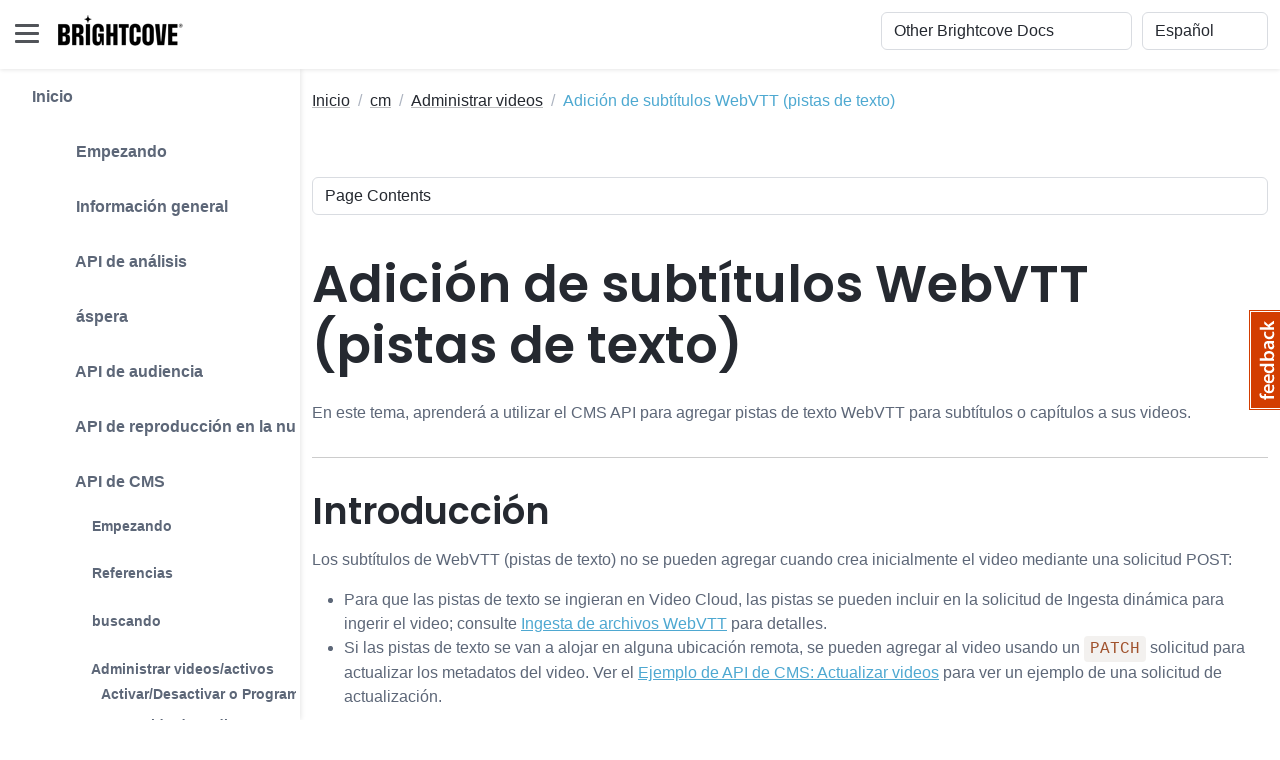

--- FILE ---
content_type: text/html
request_url: https://es.apis.support.brightcove.com/cms/managing-videos/using-cms-api-add-webvtt-captions-text-tracks.html
body_size: 165154
content:
<!DOCTYPE html>
<html lang="es"> 
    <head>
        <title>Adición de subtítulos WebVTT (pistas de texto)</title>
        
        <!-- Meta -->
        <meta charset="utf-8">
        <meta http-equiv="X-UA-Compatible" content="IE=edge">
        <meta name="viewport" content="width=device-width, initial-scale=1.0">
        <meta name="description" content="En este tema, aprenderá a usar la API de CMS para agregar pistas de texto WebVTT para subtítulos o capítulos a sus videos.">
        
        <!-- Google Font -->
        <link href="/assets/s-site-assets-stylesheets/fonts/poppins.css" rel="stylesheet">
        <link rel="stylesheet" href="/assets/s-site-assets-stylesheets/fonts/articulat-site.css">
        <link href="/assets/s-site-assets-stylesheets/fonts/source-code-pro.css" rel="stylesheet">
        
        <!-- FontAwesome JS-->
        
        <script src="https://kit.fontawesome.com/d67c74a882.js" crossorigin="anonymous"></script>  
        
        <!-- Plugins CSS -->
        <link rel="stylesheet" href="//cdnjs.cloudflare.com/ajax/libs/highlight.js/9.15.2/styles/atom-one-dark.min.css">
        <link rel="stylesheet" href="/assets/s-site-assets-template-stylesheets/plugins/simplelightbox/simple-lightbox.min.css">

        <!-- Theme CSS -->  
        <link id="theme-style" rel="stylesheet" href="/assets/s-site-assets-template-stylesheets/css/theme.css">
        <link rel="stylesheet" href="/assets/s-site-assets-stylesheets/prism.css">
        <link rel="stylesheet" href="/assets/s-site-assets-template-stylesheets/custom-css/styles.css">


        <!-- Google tag (gtag.js) -->
        <script async src="https://www.googletagmanager.com/gtag/js?id=G-XBJC11HF8Z"></script>
        <script translate="no">
        window.dataLayer = window.dataLayer || [];
        function gtag(){dataLayer.push(arguments);}
        gtag('js', new Date());

        gtag('config', 'G-XBJC11HF8Z');
        </script>
        <script src="/assets/s-site-assets-scripts/sixth-sense.js"></script>
        <script src="/assets/s-site-assets-scripts/sajari-head.js"></script>
        <script src="/assets/s-site-assets-scripts/feather.min.js"></script>

    </head> 

    <body class="docs-page">
        

<header class="header fixed-top">
  <div class="branding docs-branding">
    <div class="container-fluid position-relative py-2">
      <div class="docs-logo-wrapper">
        <button id="docs-sidebar-toggler" class="docs-sidebar-toggler"
          type="button">
          <span></span> <span></span> <span></span>
        </button>
        <div class="site-logo"><a class="navbar-brand" href="https://support.brightcove.com/" style="margin-left: 15px;"> <img class="logo-icon me-2" src="/assets/s-site-assets-template-stylesheets/images/bc_logo_black_1@1x.png" alt="logo" style="margin-bottom: 9px;"/>
            <!-- <span class="logo-text">BRIGHTCOVE</span> -->
          </a></div>
      </div><!--//docs-logo-wrapper-->

      <div class="docs-top-utilities d-flex justify-content-end
        align-items-center">
        
        <!-- Search bar -->
        <div id="nav-search-box" class="top-search-box d-none d-lg-flex" style="margin-right: 10px ;"></div>

<select id="site_select" class="form-select select-focus" style="width:
          20%; margin-right: 10px;" translate="no">
          <option value="">Other Brightcove Docs</option>
          
          
          <option value="https://support.brightcove.com" translate="no">Documentation Home</option>
          
          
          
          <option value="https://support.brightcove.com/" translate="no">-- VIDEO CLOUD --</option>
          
          
          
          <option value="https://studio.support.brightcove.com" translate="no">&nbsp;&nbsp;&nbsp;&nbsp;Video Cloud Studio</option>
          
          
          
          <option value="https://mstudio.support.brightcove.com" translate="no">&nbsp;&nbsp;&nbsp;&nbsp;Marketing Studio</option>
          
          
          
          <option value="https://player.support.brightcove.com" translate="no">&nbsp;&nbsp;&nbsp;&nbsp;Brightcove Player Development</option>
          
          
          
          <option value="https://apis.support.brightcove.com" translate="no">&nbsp;&nbsp;&nbsp;&nbsp;Video Cloud Platform APIs</option>
          
          
          
          <option value="https://sdks.support.brightcove.com" translate="no">&nbsp;&nbsp;&nbsp;&nbsp;Video Cloud Device SDKs</option>
          
          
          
          <option value="https://integrations.support.brightcove.com" translate="no">&nbsp;&nbsp;&nbsp;&nbsp;Integrations and CMS Connectors</option>
          
          
          
          <option value="https://general.support.brightcove.com" translate="no">&nbsp;&nbsp;&nbsp;&nbsp;Video Cloud General Information</option>
          
          
          
          <option value="https://support.brightcove.com/" translate="no">-- VIDEO ESSENTIALS --</option>
          
          
          
          <option value="https://audience-insights.support.brightcove.com" translate="no">&nbsp;&nbsp;&nbsp;&nbsp;Brightcove Audience Insights</option>
          
          
          
          <option value="https://beacon-help.support.brightcove.com" translate="no">&nbsp;&nbsp;&nbsp;&nbsp;Brightcove Beacon Studio</option>
          
          
          
          <option value="https://beacon.support.brightcove.com" translate="no">&nbsp;&nbsp;&nbsp;&nbsp;Brightcove Beacon Classic</option>
          
          
          
          <option value="https://corptv.support.brightcove.com" translate="no">&nbsp;&nbsp;&nbsp;&nbsp;CorpTV</option>
          
          
          
          <option value="https://live.support.brightcove.com" translate="no">&nbsp;&nbsp;&nbsp;&nbsp;Brightcove Live</option>
          
          
          
          <option value="https://zencoder.support.brightcove.com" translate="no">&nbsp;&nbsp;&nbsp;&nbsp;Zencoder</option>
          
          
          
          <option value="https://support.brightcove.com/" translate="no">-- VIDEO CLOUD ADD-ONS --</option>
          
          
          
          <option value="https://gallery.support.brightcove.com" translate="no">&nbsp;&nbsp;&nbsp;&nbsp;Brightcove Gallery</option>
          
          
          
          <option value="https://studio.support.brightcove.com/social/index.html" translate="no">&nbsp;&nbsp;&nbsp;&nbsp;Brightcove Social</option>
          
          
          
          <option value="https://interactivity.support.brightcove.com/index.html" translate="no">&nbsp;&nbsp;&nbsp;&nbsp;Brightcove Interactivity</option>
          
          
          
          <option value="https://ssai.support.brightcove.com" translate="no">&nbsp;&nbsp;&nbsp;&nbsp;Brightcove SSAI</option>
          
          
          
          <option value="https://campaign.support.brightcove.com" translate="no">&nbsp;&nbsp;&nbsp;&nbsp;Brightcove Campaign</option>
          
          
        </select>

        <select id="language_select" class="form-select select-focus" style="width: 10%;"
          onchange="doGTranslate(this);" translate="no">
          <!-- <option value="">Select Language</option> -->
          <option value="en|en" translate="No">English</option>
          <option value="en|zh-TW" translate="No">繁體中文</option>
          <option value="en|fr" translate="No">Français</option>
          <option value="en|de" translate="No">Deutsche</option>
          <option value="en|ja" translate="No">日本語</option>
          <option value="en|ko" translate="No">한국어</option>
          <option value="en|es" translate="No">Español</option>
        </select>

        <script translate="no">
          /* <![CDATA[ */
          function doGTranslate(lang_pair) {if(lang_pair.value)lang_pair=lang_pair.value;if(lang_pair=='')return;var lang=lang_pair.split('|')[1];var plang=location.hostname.split('.')[0];if(plang.length !=2 && plang.toLowerCase() != 'zh-cn' && plang.toLowerCase() != 'zh-tw')plang='en';location.href=location.protocol+'//'+(lang == 'en' ? '' : lang+'.')+location.hostname.replace('www.', '').replace(RegExp('^' + plang + '\\.'), '')+location.pathname+location.search;}
          /* ]]> */
        </script>
      </div>
    </div>
  </div>
</header><!--//header-->

<div class="docs-wrapper">
  <div id="docs-sidebar" class="docs-sidebar" style="padding-right: 15px;">
    <div id="nav-search-box" class="top-search-box d-lg-none p-3"></div>
    <div class="row">
      
        <div id="side_nav" style="margin-left: 1em; display: inline-block; border-right: 1px solid #e5e5e6; padding-right: 1em;">
          
          <nav class="docs-nav sidenav" aria-label="Main">
            <ul class="site-nav" style="list-style-type: none;">
            
            
            
            <li class="nav-item section-title"><a class="nav-link" href="/index.html">Inicio</a></li>
            
            
            
            
            <li class="nav-item section-title"><a class="nav-link" href="/getting-started/index.html"><span class="theme-icon-holder me-2"> <i class="fa-solid fa-plus"></i></span>&nbsp;Empezando</a>
              <ul role="list" class="section-items list-unstyled nav flex-column pb-3" style="display:none;">
              
              
              
              <li class="nav-item"><a class="nav-link" href="/getting-started/getting-started-brightcove-apis.html">Descripción general: API de plataforma</a></li>
              
              
              
              
              
              <li class="nav-item"><a class="nav-link" href="/getting-started/authentication-brightcove-api-requests.html">Autenticación para solicitudes de API</a></li>
              
              
              
              
              
              <li class="nav-item"><a class="nav-link" href="/getting-started/concepts-testing-tools-brightcove-apis.html">Herramientas de prueba para las API de Brightcove</a></li>
              
              
              
              
              
              <li class="nav-item"><a class="nav-link" href="/getting-started/learning-guide-using-rest-apis.html">Guía de aprendizaje: Usando las API REST</a></li>
              
              
              
            </ul>
            </li>
            
            
            
            <li class="nav-item section-title"><a class="nav-link" href="/general/index.html"><span class="theme-icon-holder me-2"> <i class="fa-solid fa-plus"></i></span>&nbsp;Información general</a>
              <ul role="list" class="section-items list-unstyled nav flex-column pb-3" style="display:none;">
              
              
              
              <li class="nav-item"><a class="nav-link" href="/general/integrating-your-cms-video-cloud.html">Integración de su CMS con Video Cloud</a></li>
              
              
              
              
              
              <li class="nav-item"><a class="nav-link" href="/general/managing-api-authentication-credentials.html">Administración de credenciales de autenticación de API</a></li>
              
              
              
              
              
              <li class="nav-item"><a class="nav-link" href="/general/all-api-references.html">Todas las referencias de API</a></li>
              
              
              
              
              
              <li class="nav-item"><a class="nav-link" href="/general/platform-api-code-samples.html">Ejemplos de código de API de plataforma</a></li>
              
              
              
              
              
              <li class="nav-item"><a class="nav-link" href="/general/video-cloud-api-training-videos.html">Vídeos de formación sobre la API de la plataforma</a></li>
              
              
              
              
              
              <li class="nav-item"><a class="nav-link" href="/general/known-issues.html">Problemas conocidos de las API de la plataforma</a></li>
              
              
              
              

              <li class="nav-item subsection-title">
                
                <a class="nav-link" href="/general/developer-tools/index.html"> <span class="theme-icon-holder me-2"><i class="fa-solid fa-minus"></i></span>&nbsp;Herramientas de desarrollo</a>
                

                <ul role="list" class="section-items list-unstyled nav flex-column pb-3" style="display:none;">
                  
                  
                  
                  <li class="nav-item"><a class="nav-link" href="/general/developer-tools/concepts-cors.html">Entendiendo CORS</a></li>
                  
                  
                  
                  
                  
                  <li class="nav-item"><a class="nav-link" href="/general/developer-tools/concepts-introducing-json.html">Presentamos JSON</a></li>
                  
                  
                  
                  
                  
                  <li class="nav-item"><a class="nav-link" href="/general/developer-tools/concepts-javascript-module-design-pattern.html">Conceptos: El patrón de diseño del módulo JavaScript</a></li>
                  
                  
                  
                  
                  
                  <li class="nav-item"><a class="nav-link" href="/general/developer-tools/concepts-using-javascript-promises.html">Conceptos: Uso de promesas JavaScript</a></li>
                  
                  
                  
                  
                  
                  <li class="nav-item"><a class="nav-link" href="/general/developer-tools/concepts-set-curl.html">Conceptos: Configurar cURL</a></li>
                  
                  
                  
                  
                  
                  <li class="nav-item"><a class="nav-link" href="/general/developer-tools/concepts-api-tester.html">Probador de API en línea</a></li>
                  
                  
                  
                  
                  
                  <li class="nav-item"><a class="nav-link" href="/general/developer-tools/use-insomnia-api-requests.html">Utilice Insomnia para solicitudes de API</a></li>
                  
                  
                  
                  
                  
                  <li class="nav-item"><a class="nav-link" href="/general/developer-tools/use-postman-api-requests.html">Utilice Postman para solicitudes de API</a></li>
                  
                  
                  
                  
                  
                  <li class="nav-item"><a class="nav-link" href="/general/developer-tools/using-mtr-to-look-at-network-traffic.html">Usando MTR (mi traceroute)</a></li>
                  
                  
                  
                  
                  
                  <li class="nav-item"><a class="nav-link" href="/general/developer-tools/using-wireshark-track-network-traffic-debugging.html">Uso de Wireshark para rastrear el tráfico de la red</a></li>
                  
                  
                  
                </ul>
              </li>
              
              
              

              <li class="nav-item subsection-title">
                
                <a class="nav-link" href="/general/features/index.html"> <span class="theme-icon-holder me-2"><i class="fa-solid fa-minus"></i></span>&nbsp;Características</a>
                

                <ul role="list" class="section-items list-unstyled nav flex-column pb-3" style="display:none;">
                  
                  
                  
                  <li class="nav-item"><a class="nav-link" href="/general/audio-content.html">Contenido de audio</a></li>
                  
                  
                  
                  
                  
                  <li class="nav-item"><a class="nav-link" href="/general/features/create-json-web-token.html">Creación de un token web JSON (JWT)</a></li>
                  
                  
                  
                  
                  
                  <li class="nav-item"><a class="nav-link" href="/general/features/debugging-mobile-devices.html">Depuración en dispositivos móviles</a></li>
                  
                  
                  
                  
                  
                  <li class="nav-item"><a class="nav-link" href="/general/developer-tools/concepts-javascript-debugging-basics.html">Conceptos básicos de depuración de JavaScript</a></li>
                  
                  
                  
                  
                  
                  <li class="nav-item"><a class="nav-link" href="/general/overview-forensic-watermarking.html">Descripción general: Marca de agua forense</a></li>
                  
                  
                  
                  
                  
                  <li class="nav-item"><a class="nav-link" href="/general/faq-forensic-watermarking.html">PREGUNTAS MÁS FRECUENTES: Marca de agua forense</a></li>
                  
                  
                  
                  
                  
                  <li class="nav-item"><a class="nav-link" href="/general/overview-context-aware-encoding.html">Descripción general de la codificación sensible al contexto</a></li>
                  
                  
                  
                  
                  
                  <li class="nav-item"><a class="nav-link" href="/general/tls-media-player-and-api-urls.html">TLS para URL de medios, reproductores y API</a></li>
                  
                  
                  
                </ul>
              </li>
              
              
              

              <li class="nav-item subsection-title">
                
                <a class="nav-link" href="/general/utilities/index.html"> <span class="theme-icon-holder me-2"><i class="fa-solid fa-minus"></i></span>&nbsp;Utilidades</a>
                

                <ul role="list" class="section-items list-unstyled nav flex-column pb-3" style="display:none;">
                  
                  
                  
                  <li class="nav-item"><a class="nav-link" href="/general/utilities/string-encoder.html">Codificador de cadena</a></li>
                  
                  
                  
                  
                  
                  <li class="nav-item"><a class="nav-link" href="/general/utilities/date-converter.html">Convertidor de fecha</a></li>
                  
                  
                  
                  
                  
                  <li class="nav-item"><a class="nav-link" href="/general/utilities/base-64-encoding-tool.html">Herramienta de codificación Base 64</a></li>
                  
                  
                  
                </ul>
              </li>
              
              
            </ul>
            </li>
            
            
            
            <li class="nav-item section-title"><a class="nav-link" href="/analytics/index.html"><span class="theme-icon-holder me-2"> <i class="fa-solid fa-plus"></i></span>&nbsp;API de análisis</a>
              <ul role="list" class="section-items list-unstyled nav flex-column pb-3" style="display:none;">
              
              

              <li class="nav-item subsection-title">
                
                <a class="nav-link" href="/analytics/getting-started/index.html"> <span class="theme-icon-holder me-2"><i class="fa-solid fa-minus"></i></span>&nbsp;Empezando</a>
                

                <ul role="list" class="section-items list-unstyled nav flex-column pb-3" style="display:none;">
                  
                  
                  
                  <li class="nav-item"><a class="nav-link" href="/analytics/getting-started/overview-analytics-api-v1.html">Descripción general: API de análisis</a></li>
                  
                  
                  
                  
                  
                  <li class="nav-item"><a class="nav-link" href="/analytics/getting-started/analytics-api-explorer.html">Explorador de API de Analytics</a></li>
                  
                  
                  
                  
                  
                  <li class="nav-item"><a class="nav-link" href="/analytics/getting-started/overview-video-data-endpoint.html">Descripción general: Punto final de datos de video</a></li>
                  
                  
                  
                  
                  
                  <li class="nav-item"><a class="nav-link" href="/analytics/getting-started/analytics-api-overview-dimensions-fields-and-parameters.html">Descripción general: Dimensiones, campos y parámetros</a></li>
                  
                  
                  
                </ul>
              </li>
              
              
              

              <li class="nav-item subsection-title">
                
                <a class="nav-link" href="/analytics/general/index.html"> <span class="theme-icon-holder me-2"><i class="fa-solid fa-minus"></i></span>&nbsp;Información general</a>
                

                <ul role="list" class="section-items list-unstyled nav flex-column pb-3" style="display:none;">
                  
                  
                  
                  <li class="nav-item"><a class="nav-link" href="/analytics/general/faq-analytics-api.html">PREGUNTAS MÁS FRECUENTES: API de análisis</a></li>
                  
                  
                  
                  
                  
                  <li class="nav-item"><a class="nav-link" href="/analytics/general/analytics-api-glossary.html">Glosario de API de Analytics</a></li>
                  
                  
                  
                  
                  
                  <li class="nav-item"><a class="nav-link" href="/analytics/general/data-sent-from-brightcove-player.html">Datos enviados a Analytics por Brightcove Player</a></li>
                  
                  
                  
                  
                  
                  <li class="nav-item"><a class="nav-link" href="/analytics/general/analytics-api-unique-users.html">Usuarios únicos</a></li>
                  
                  
                  
                  
                  
                  <li class="nav-item"><a class="nav-link" href="/analytics/general/live-metrics.html">Métricas en vivo</a></li>
                  
                  
                  
                </ul>
              </li>
              
              
              

              <li class="nav-item subsection-title">
                
                <a class="nav-link" href="/analytics/references/index.html"> <span class="theme-icon-holder me-2"><i class="fa-solid fa-minus"></i></span>&nbsp;Referencias</a>
                

                <ul role="list" class="section-items list-unstyled nav flex-column pb-3" style="display:none;">
                  
                  
                  
                  <li class="nav-item"><a class="nav-link" href="/analytics/references/reference.html">Referencia de la API de Analytics</a></li>
                  
                  
                  
                  
                  
                  <li class="nav-item"><a class="nav-link" href="/analytics/references/analytics-api-release-notes.html">Notas de versión</a></li>
                  
                  
                  
                  
                  
                  <li class="nav-item"><a class="nav-link" href="/analytics/references/known-issues.html">Problemas conocidos</a></li>
                  
                  
                  
                  
                  
                  <li class="nav-item"><a class="nav-link" href="/analytics/references/analytics-api-error-reference.html">Referencia de error</a></li>
                  
                  
                  
                </ul>
              </li>
              
              
              

              <li class="nav-item subsection-title">
                
                <a class="nav-link" href="/analytics/dimension-guides/index.html"> <span class="theme-icon-holder me-2"><i class="fa-solid fa-minus"></i></span>&nbsp;Guías de dimensiones</a>
                

                <ul role="list" class="section-items list-unstyled nav flex-column pb-3" style="display:none;">
                  
                  
                  
                  <li class="nav-item"><a class="nav-link" href="/analytics/dimension-guides/dimension-account.html">Dimensión: <code translate="No">account</code></a></li>
                  
                  
                  
                  
                  
                  <li class="nav-item"><a class="nav-link" href="/analytics/dimension-guides/dimension-browsertype.html">Dimensión: <code translate="No">browser_type</code></a></li>
                  
                  
                  
                  
                  
                  <li class="nav-item"><a class="nav-link" href="/analytics/dimension-guides/dimension-date.html">Dimensión: <code translate="No">date</code></a></li>
                  
                  
                  
                  
                  
                  <li class="nav-item"><a class="nav-link" href="/analytics/dimension-guides/dimension-datehour.html">Dimensión: <code translate="No">date_hour</code></a></li>
                  
                  
                  
                  
                  
                  <li class="nav-item"><a class="nav-link" href="/analytics/dimension-guides/dimension-destinationdomain.html">Dimensión: <code translate="No">destination_domain</code></a></li>
                  
                  
                  
                  
                  
                  <li class="nav-item"><a class="nav-link" href="/analytics/dimension-guides/dimension-destinationpath.html">Dimensión: <code translate="No">destination_path</code></a></li>
                  
                  
                  
                  
                  
                  <li class="nav-item"><a class="nav-link" href="/analytics/dimension-guides/dimension-devicemanufacturer.html">Dimensión: <code translate="No">device_manufacturer</code></a></li>
                  
                  
                  
                  
                  
                  <li class="nav-item"><a class="nav-link" href="/analytics/dimension-guides/dimension-devicetype.html">Dimensión: <code translate="No">device_type</code></a></li>
                  
                  
                  
                  
                  
                  <li class="nav-item"><a class="nav-link" href="/analytics/dimension-guides/dimension-deviceos.html">Dimensión: <code translate="No">device_os</code></a></li>
                  
                  
                  
                  
                  
                  <li class="nav-item"><a class="nav-link" href="/analytics/dimension-guides/dimension-city.html">Dimensión: <code translate="No">city</code></a></li>
                  
                  
                  
                  
                  
                  <li class="nav-item"><a class="nav-link" href="/analytics/dimension-guides/dimension-country.html">Dimensión: <code translate="No">country</code></a></li>
                  
                  
                  
                  
                  
                  <li class="nav-item"><a class="nav-link" href="/analytics/dimension-guides/dimension-region.html">Dimensión: <code translate="No">region</code></a></li>
                  
                  
                  
                  
                  
                  <li class="nav-item"><a class="nav-link" href="/analytics/dimension-guides/dimension-livestream.html">Dimensión: <code translate="No">live_stream</code></a></li>
                  
                  
                  
                  
                  
                  <li class="nav-item"><a class="nav-link" href="/analytics/dimension-guides/dimension-referrerdomain.html">Dimensión: <code translate="No">referrer_domain</code></a></li>
                  
                  
                  
                  
                  
                  <li class="nav-item"><a class="nav-link" href="/analytics/dimension-guides/dimension-sourcetype.html">Dimensión: <code translate="No">source_type</code></a></li>
                  
                  
                  
                  
                  
                  <li class="nav-item"><a class="nav-link" href="/analytics/dimension-guides/dimension-searchterms.html">Dimensión: <code translate="No">search_terms</code></a></li>
                  
                  
                  
                  
                  
                  <li class="nav-item"><a class="nav-link" href="/analytics/dimension-guides/dimension-socialplatform.html">Dimensión: <code translate="No">social_platform</code></a></li>
                  
                  
                  
                  
                  
                  <li class="nav-item"><a class="nav-link" href="/analytics/dimension-guides/dimension-player.html">Dimensión: <code translate="No">player</code></a></li>
                  
                  
                  
                  
                  
                  <li class="nav-item"><a class="nav-link" href="/analytics/dimension-guides/dimension-video.html">Dimensión: <code translate="No">video</code></a></li>
                  
                  
                  
                  
                  
                  <li class="nav-item"><a class="nav-link" href="/analytics/dimension-guides/dimension-viewer.html">Dimensión: <code translate="No">viewer</code></a></li>
                  
                  
                  
                </ul>
              </li>
              
              
              

              <li class="nav-item subsection-title">
                
                <a class="nav-link" href="/analytics/code-samples/index.html"> <span class="theme-icon-holder me-2"><i class="fa-solid fa-minus"></i></span>&nbsp;Ejemplos de código</a>
                

                <ul role="list" class="section-items list-unstyled nav flex-column pb-3" style="display:none;">
                  
                  
                  
                  <li class="nav-item"><a class="nav-link" href="/analytics/code-samples/analytics-api-sample-concurrent-viewers-live-events.html">Espectadores concurrentes para eventos en vivo</a></li>
                  
                  
                  
                  
                  
                  <li class="nav-item"><a class="nav-link" href="/analytics/code-samples/analytics-api-sample-daily-analytics-report-generator.html">Generador de informes de análisis diario</a></li>
                  
                  
                  
                  
                  
                  <li class="nav-item"><a class="nav-link" href="/analytics/code-samples/analytics-api-sample-destinations-report.html">Informe de destinos</a></li>
                  
                  
                  
                  
                  
                  <li class="nav-item"><a class="nav-link" href="/analytics/code-samples/analytics-api-sample-geographical-analytics-report.html">Informe de análisis geográfico</a></li>
                  
                  
                  
                  
                  
                  <li class="nav-item"><a class="nav-link" href="/analytics/code-samples/analytics-api-sample-unique-users-day.html">Usuarios únicos por día</a></li>
                  
                  
                  
                  
                  
                  <li class="nav-item"><a class="nav-link" href="/analytics/code-samples/analytics-api-sample-video-engagement-graph.html">Gráfico de participación de video</a></li>
                  
                  
                  
                  
                  
                  <li class="nav-item"><a class="nav-link" href="/analytics/code-samples/analytics-api-sample-video-report-player-and-day.html">Informe de video por jugador y día</a></li>
                  
                  
                  
                  
                  
                  <li class="nav-item"><a class="nav-link" href="/analytics/code-samples/analytics-api-sample-video-report-reference-id.html">Informe de video por ID de referencia</a></li>
                  
                  
                  
                  
                  
                  <li class="nav-item"><a class="nav-link" href="/analytics/code-samples/analytics-api-sample-video-report-tags.html">Informe de video por etiquetas</a></li>
                  
                  
                  
                  
                  
                  <li class="nav-item"><a class="nav-link" href="/analytics/code-samples/analyticscms-apis-sample-analytics-playlists.html">Análisis por listas de reproducción</a></li>
                  
                  
                  
                  
                  
                  <li class="nav-item"><a class="nav-link" href="/analytics/code-samples/analyticscms-apis-sample-recently-added-videos.html">Vídeos añadidos recientemente</a></li>
                  
                  
                  
                  
                  
                  <li class="nav-item"><a class="nav-link" href="/analytics/code-samples/code-sample-video-analytics-report-country-and-day.html">Informe de análisis de video por país y día</a></li>
                  
                  
                  
                </ul>
              </li>
              
              
            </ul>
            </li>
            
            
            
            <li class="nav-item section-title"><a class="nav-link" href="/aspera/index.html"><span class="theme-icon-holder me-2"> <i class="fa-solid fa-plus"></i></span>&nbsp;áspera</a>
              <ul role="list" class="section-items list-unstyled nav flex-column pb-3" style="display:none;">
              
              
              
              <li class="nav-item"><a class="nav-link" href="/aspera/overview.html">Descripción general: Uso de Aspera para la transferencia a Video Cloud</a></li>
              
              
              
              
              
              <li class="nav-item"><a class="nav-link" href="/aspera/manifest-metadata-reference.html">Referencia de manifiesto/metadatos</a></li>
              
              
              
            </ul>
            </li>
            
            
            
            <li class="nav-item section-title"><a class="nav-link" href="/audience/index.html"><span class="theme-icon-holder me-2"> <i class="fa-solid fa-plus"></i></span>&nbsp;API de audiencia</a>
              <ul role="list" class="section-items list-unstyled nav flex-column pb-3" style="display:none;">
              
              

              <li class="nav-item subsection-title">
                
                <a class="nav-link" href=" /audience/getting-started/index.html"> <span class="theme-icon-holder me-2"><i class="fa-solid fa-minus"></i></span>&nbsp;Empezando</a>
                

                <ul role="list" class="section-items list-unstyled nav flex-column pb-3" style="display:none;">
                  
                  
                  
                  <li class="nav-item"><a class="nav-link" href="/audience/getting-started/overview-audience-api.html">Descripción general: API de audiencia</a></li>
                  
                  
                  
                </ul>
              </li>
              
              
              

              <li class="nav-item subsection-title">
                
                <a class="nav-link" href="/audience/references/index.html"> <span class="theme-icon-holder me-2"><i class="fa-solid fa-minus"></i></span>&nbsp;Referencias</a>
                

                <ul role="list" class="section-items list-unstyled nav flex-column pb-3" style="display:none;">
                  
                  
                  
                  <li class="nav-item"><a class="nav-link" href="/audience/references/reference.html">Referencia de la API de audiencia</a></li>
                  
                  
                  
                </ul>
              </li>
              
              
            </ul>
            </li>
            
            
            
            <li class="nav-item section-title"><a class="nav-link" href="/cloud-playout-apis/index.html"><span class="theme-icon-holder me-2"> <i class="fa-solid fa-plus"></i></span>&nbsp;API de reproducción en la nube</a>
              <ul role="list" class="section-items list-unstyled nav flex-column pb-3" style="display:none;">
              
              

              <li class="nav-item subsection-title">
                
                <a class="nav-link" href=" /cloud-playout-apis/getting-started/index.html"> <span class="theme-icon-holder me-2"><i class="fa-solid fa-minus"></i></span>&nbsp;Empezando</a>
                

                <ul role="list" class="section-items list-unstyled nav flex-column pb-3" style="display:none;">
                  
                  
                  
                  <li class="nav-item"><a class="nav-link" href="/cloud-playout-apis/getting-started/overview-channel-api.html">Descripción general: API de canales</a></li>
                  
                  
                  
                  
                  
                  <li class="nav-item"><a class="nav-link" href="/cloud-playout-apis/getting-started/overview-epg-api.html">Descripción general: API EPG</a></li>
                  
                  
                  
                  
                  
                  <li class="nav-item"><a class="nav-link" href="/cloud-playout-apis/getting-started/epg-best-practices.html">API EPG: Mejores prácticas</a></li>
                  
                  
                  
                  
                  
                  <li class="nav-item"><a class="nav-link" href="/cloud-playout-apis/guides/search-channels-api.html">Búsqueda de canales</a></li>
                  
                  
                  
                </ul>
              </li>
              
              
              

              <li class="nav-item subsection-title">
                
                <a class="nav-link" href="/cloud-playout-apis/references/index.html"> <span class="theme-icon-holder me-2"><i class="fa-solid fa-minus"></i></span>&nbsp;Referencias</a>
                

                <ul role="list" class="section-items list-unstyled nav flex-column pb-3" style="display:none;">
                  
                  
                  
                  <li class="nav-item"><a class="nav-link" href="/cloud-playout-apis/references/reference-epg.html">Referencia de la API de EPG</a></li>
                  
                  
                  
                  
                  
                  <li class="nav-item"><a class="nav-link" href="/cloud-playout-apis/references/reference-channels.html">Referencia de la API de canales</a></li>
                  
                  
                  
                  
                  
                  <li class="nav-item"><a class="nav-link" href="/cloud-playout-apis/references/reference-cms-interactions.html">Referencia de la API de CMS para Cloud Playout</a></li>
                  
                  
                  
                  
                  
                  <li class="nav-item"><a class="nav-link" href="/cloud-playout-apis/references/release-notes.html">Notas de la versión de las API de Cloud Playout</a></li>
                  
                  
                  
                </ul>
              </li>
              
              
            </ul>
            </li>
            
            
            
            <li class="nav-item section-title"><a class="nav-link" href="/cms/index.html"><span class="theme-icon-holder me-2"> <i class="fa-solid fa-plus"></i></span>&nbsp;API de CMS</a>
              <ul role="list" class="section-items list-unstyled nav flex-column pb-3" style="display:none;">
              
              

              <li class="nav-item subsection-title">
                
                <a class="nav-link" href="/cms/getting-started/index.html"> <span class="theme-icon-holder me-2"><i class="fa-solid fa-minus"></i></span>&nbsp;Empezando</a>
                

                <ul role="list" class="section-items list-unstyled nav flex-column pb-3" style="display:none;">
                  
                  
                  
                  <li class="nav-item"><a class="nav-link" href="/cms/getting-started/overview-cms-api.html">Descripción general: API de CMS</a></li>
                  
                  
                  
                  
                  
                  <li class="nav-item"><a class="nav-link" href="/cms/getting-started/practice-area-cms-api.html">Área de práctica: API de CMS</a></li>
                  
                  
                  
                  
                  
                  <li class="nav-item"><a class="nav-link" href="/cms/getting-started/best-practices-cms-and-playback-apis.html">Mejores prácticas: API de reproducción y CMS</a></li>
                  
                  
                  
                  
                  
                  <li class="nav-item"><a class="nav-link" href="/cms/getting-started/cms-api-notifications.html">Notificaciones de la API de CMS</a></li>
                  
                  
                  
                </ul>
              </li>
              
              
              

              <li class="nav-item subsection-title">
                
                <a class="nav-link" href="/cms/references/index.html"> <span class="theme-icon-holder me-2"><i class="fa-solid fa-minus"></i></span>&nbsp;Referencias</a>
                

                <ul role="list" class="section-items list-unstyled nav flex-column pb-3" style="display:none;">
                  
                  
                  
                  <li class="nav-item"><a class="nav-link" href="/cms/references/reference.html">Referencia de la API de CMS</a></li>
                  
                  
                  
                  
                  
                  <li class="nav-item"><a class="nav-link" href="/cms/references/catalog-apis-cms-api-and-playback-api-release-notes.html">Notas de la versión de CMS / API de reproducción</a></li>
                  
                  
                  
                  
                  
                  <li class="nav-item"><a class="nav-link" href="/cms/references/known-issues.html">Problemas conocidos</a></li>
                  
                  
                  
                  
                  
                  <li class="nav-item"><a class="nav-link" href="/cms/references/cms-api-video-fields-reference.html">Referencia de campos de video de la API de CMS</a></li>
                  
                  
                  
                  
                  
                  <li class="nav-item"><a class="nav-link" href="/cms/references/cms-api-playlist-fields-reference.html">Referencia de campos de la lista de reproducción de la API de CMS</a></li>
                  
                  
                  
                  
                  
                  <li class="nav-item"><a class="nav-link" href="/cms/references/cms-api-custom-fields-reference.html">Referencia de campos personalizados de la API de CMS</a></li>
                  
                  
                  
                  
                  
                  <li class="nav-item"><a class="nav-link" href="/cms/references/cms-api-folder-fields-reference.html">Referencia de campos de carpeta de API de CMS</a></li>
                  
                  
                  
                  
                  
                  <li class="nav-item"><a class="nav-link" href="/cms/references/cms-api-error-message-reference.html">Referencia de mensajes de error de la API de CMS</a></li>
                  
                  
                  
                </ul>
              </li>
              
              
              

              <li class="nav-item subsection-title">
                
                <a class="nav-link" href="/cms/searching/index.html"> <span class="theme-icon-holder me-2"><i class="fa-solid fa-minus"></i></span>&nbsp;buscando</a>
                

                <ul role="list" class="section-items list-unstyled nav flex-column pb-3" style="display:none;">
                  
                  
                  
                  <li class="nav-item"><a class="nav-link" href="/cms/searching/cms-and-playback-apis-video-search-v2.html">API de CMS: Búsqueda de vídeos v2</a></li>
                  
                  
                  
                  
                  
                  <li class="nav-item"><a class="nav-link" href="/cms/searching/cms-api-playlists-search.html">API de CMS: Búsqueda de listas de reproducción</a></li>
                  
                  
                  
                  
                  
                  <li class="nav-item"><a class="nav-link" href="/cms/searching/using-cms-api-page-search-results.html">Resultados de búsqueda de página</a></li>
                  
                  
                  
                  
                  
                  <li class="nav-item"><a class="nav-link" href="/cms/searching/cmsplayback-api-videos-search.html">API de reproducción y CMS: Búsqueda de vídeos v1</a></li>
                  
                  
                  
                  
                  
                  <li class="nav-item"><a class="nav-link" href="/playback/guides/catalog-search-architecture.html">Arquitectura de búsqueda de catálogo</a></li>
                  
                  
                  
                </ul>
              </li>
              
              
              

              <li class="nav-item subsection-title">
                
                <a class="nav-link" href="/cms/managing-videos/index.html"> <span class="theme-icon-holder me-2"><i class="fa-solid fa-minus"></i></span>&nbsp;Administrar videos/activos</a>
                

                <ul role="list" class="section-items list-unstyled nav flex-column pb-3" style="display:none;">
                  
                  
                  
                  <li class="nav-item"><a class="nav-link" href="/cms/managing-videos/activate-deactivate-videos.html">Activar/Desactivar o Programar Videos</a></li>
                  
                  
                  
                  
                  
                  <li class="nav-item"><a class="nav-link" href="/cms/managing-videos/audio-content.html">Contenido de audio</a></li>
                  
                  
                  
                  
                  
                  <li class="nav-item"><a class="nav-link" href="/cms/managing-videos/using-cms-api-add-geo-filtering.html">Agregar Geo-Filtrado</a></li>
                  
                  
                  
                  
                  
                  <li class="nav-item"><a class="nav-link" href="/cms/managing-videos/digital-master-delete-api.html">API de eliminación maestra digital</a></li>
                  
                  
                  
                  
                  
                  <li class="nav-item"><a class="nav-link" href="/cms/managing-videos/deleting-videos.html">Eliminación de vídeos</a></li>
                  
                  
                  
                  
                  
                  <li class="nav-item"><a class="nav-link" href="/cms/managing-videos/getting-counts-videos-and-playlists.html">Obtener conteos de videos y listas de reproducción</a></li>
                  
                  
                  
                  
                  
                  <li class="nav-item"><a class="nav-link" href="/cms/managing-videos/managing-custom-fields.html">Gestión de campos personalizados</a></li>
                  
                  
                  
                  
                  
                  <li class="nav-item"><a class="nav-link" href="/cms/managing-videos/managing-audio-tracks.html">Gestión de pistas de audio mediante la API de CMS</a></li>
                  
                  
                  
                  
                  
                  <li class="nav-item"><a class="nav-link" href="/cms/managing-videos/managing-playlists-using-cms-api.html">Administrar listas de reproducción mediante la API de CMS</a></li>
                  
                  
                  
                  
                  
                  <li class="nav-item"><a class="nav-link" href="/cms/managing-videos/using-cms-api-managing-clips.html">Gestión de clips</a></li>
                  
                  
                  
                  
                  
                  <li class="nav-item"><a class="nav-link" href="/cms/managing-videos/media-sharing-cms-api.html">Uso compartido de medios</a></li>
                  
                  
                  
                  
                  
                  <li class="nav-item"><a class="nav-link" href="/cms/managing-videos/multilingual-metadata.html">Metadatos multilingües</a></li>
                  
                  
                  
                  
                  
                  <li class="nav-item"><a class="nav-link" href="/cms/managing-videos/using-cms-api-retrieve-video-data.html">Recuperar datos de video</a></li>
                  
                  
                  
                  
                  
                  <li class="nav-item"><a class="nav-link" href="/cms/managing-videos/setting-360-degree-video-properties-cms-api.html">Establecer propiedades de video de 360 grados</a></li>
                  
                  
                  
                  
                  
                  <li class="nav-item"><a class="nav-link" href="/cms/managing-videos/using-cms-api-remote-assets.html">Activos remotos</a></li>
                  
                  
                  
                  
                  
                  <li class="nav-item section-doc"><a class="nav-link" href="/cms/managing-videos/using-cms-api-add-webvtt-captions-text-tracks.html" aria-current="page">Agregar subtítulos WebVTT (pistas de texto)</a></li>
                  
                  
                  
                  
                  
                  <li class="nav-item"><a class="nav-link" href="/cms/managing-videos/managing-text-tracks.html">Gestión de pistas de texto mediante la API de CMS</a></li>
                  
                  
                  
                  
                  
                  <li class="nav-item"><a class="nav-link" href="/cms/managing-videos/managing-transcripts.html">Gestión de transcripciones mediante la API de CMS</a></li>
                  
                  
                  
                  
                  
                  <li class="nav-item"><a class="nav-link" href="/cms/managing-videos/generate-video-sitemaps.html">Generar sitemaps de vídeo</a></li>
                  
                  
                  
                  
                  
                  <li class="nav-item"><a class="nav-link" href="/cms/managing-videos/identifying-low-performing-content.html">Identificación de contenido de bajo rendimiento</a></li>
                  
                  
                  
                  
                  
                  <li class="nav-item"><a class="nav-link" href="/cms/managing-videos/cms-api-working-folders.html">Trabajar con carpetas</a></li>
                  
                  
                  
                  
                  
                  <li class="nav-item"><a class="nav-link" href="/cms/managing-videos/working-with-labels.html">Trabajar con etiquetas</a></li>
                  
                  
                  
                  
                  
                  <li class="nav-item"><a class="nav-link" href="/cms/managing-videos/linking-zencoder-and-video-cloud-video-demand.html">Vinculación de Zencoder y Video Cloud</a></li>
                  
                  
                  
                </ul>
              </li>
              
              
              

              <li class="nav-item subsection-title">
                
                <a class="nav-link" href="/cms/code-samples/index.html"> <span class="theme-icon-holder me-2"><i class="fa-solid fa-minus"></i></span>&nbsp;Ejemplos de código</a>
                

                <ul role="list" class="section-items list-unstyled nav flex-column pb-3" style="display:none;">
                  
                  
                  
                  <li class="nav-item"><a class="nav-link" href="/cms/code-samples/cms-api-sample-add-multiple-affiliate-accounts-media-sharing.html">Agregar varias cuentas de afiliados</a></li>
                  
                  
                  
                  
                  
                  <li class="nav-item"><a class="nav-link" href="/cms/code-samples/cms-api-sample-share-multiple-videos.html">Comparte varios videos</a></li>
                  
                  
                  
                  
                  
                  <li class="nav-item"><a class="nav-link" href="/cms/code-samples/cms-api-sample-media-sharing-report.html">Informe de uso compartido de medios</a></li>
                  
                  
                  
                  
                  
                  <li class="nav-item"><a class="nav-link" href="/cms/code-samples/cms-api-sample-shared-media-report.html">Informe de medios compartidos</a></li>
                  
                  
                  
                  
                  
                  <li class="nav-item"><a class="nav-link" href="/cms/code-samples/cms-api-sample-update-videos.html">Actualizar videos</a></li>
                  
                  
                  
                  
                  
                  <li class="nav-item"><a class="nav-link" href="/cms/code-samples/cms-api-sample-add-custom-field-multiple-videos.html">Agregar campo personalizado a varios videos</a></li>
                  
                  
                  
                  
                  
                  <li class="nav-item"><a class="nav-link" href="/cms/code-samples/cms-api-sample-update-geo-properties.html">Actualizar propiedades geográficas</a></li>
                  
                  
                  
                  
                  
                  <li class="nav-item"><a class="nav-link" href="/cms/code-samples/cms-api-sample-add-cue-points.html">Agregar puntos de referencia</a></li>
                  
                  
                  
                  
                  
                  <li class="nav-item"><a class="nav-link" href="/cms/code-samples/cms-api-sample-video-report-generator.html">Generador de informes de video</a></li>
                  
                  
                  
                  
                  
                  <li class="nav-item"><a class="nav-link" href="/cms/code-samples/cms-api-sample-videos-delivery-type.html">Vídeos por tipo de envío</a></li>
                  
                  
                  
                  
                  
                  <li class="nav-item"><a class="nav-link" href="/cms/code-samples/cms-api-sample-download-links.html">Descargar enlaces</a></li>
                  
                  
                  
                  
                  
                  <li class="nav-item"><a class="nav-link" href="/cms/code-samples/cms-api-sample-video-sitemap-generator.html">Generador de mapas de sitios de video</a></li>
                  
                  
                  
                  
                  
                  <li class="nav-item"><a class="nav-link" href="/cms/code-samples/cms-api-sample-mrss-generator.html">Generador MRSS</a></li>
                  
                  
                  
                  
                  
                  <li class="nav-item"><a class="nav-link" href="/cms/code-samples/cms-api-sample-mrss-feed-playlist.html">Feed de MRSS de la lista de reproducción</a></li>
                  
                  
                  
                  
                  
                  <li class="nav-item"><a class="nav-link" href="/cms/code-samples/cms-api-sample-generate-rss-podcast-feed-itunes.html">Feed de podcasts RSS para iTunes</a></li>
                  
                  
                  
                  
                  
                  <li class="nav-item"><a class="nav-link" href="/cms/code-samples/cms-api-sample-video-schema-builder.html">Creador de esquemas de video</a></li>
                  
                  
                  
                  
                  
                  <li class="nav-item"><a class="nav-link" href="/cms/code-samples/cms-api-sample-python-code-get-request.html">Código Python para una solicitud GET</a></li>
                  
                  
                  
                  
                  
                  <li class="nav-item"><a class="nav-link" href="/cms/code-samples/cms-api-sample-report-audio-only-content.html">Informe sobre contenido de solo audio</a></li>
                  
                  
                  
                  
                  
                  <li class="nav-item"><a class="nav-link" href="/cms/code-samples/cms-api-sample-video-renditions-inspector.html">Inspector de reproducciones de video</a></li>
                  
                  
                  
                  
                  
                  <li class="nav-item"><a class="nav-link" href="/cms/code-samples/cms-api-sample-video-search-app.html">Aplicación de búsqueda de videos</a></li>
                  
                  
                  
                  
                  
                  <li class="nav-item"><a class="nav-link" href="/cms/code-samples/cms-api-sample-videos-with-text-tracks.html">Vídeos con pistas de texto</a></li>
                  
                  
                  
                  
                  
                  <li class="nav-item"><a class="nav-link" href="/cms/code-samples/cms-api-sample-video-custom-fields-report.html">Informe de campos personalizados de videos</a></li>
                  
                  
                  
                </ul>
              </li>
              
              
            </ul>
            </li>
            
            
            
            <li class="nav-item section-title"><a class="nav-link" href="/xdr/index.html"><span class="theme-icon-holder me-2"> <i class="fa-solid fa-plus"></i></span>&nbsp;API de currículum entre dispositivos (XDR)</a>
              <ul role="list" class="section-items list-unstyled nav flex-column pb-3" style="display:none;">
              
              

              <li class="nav-item subsection-title">
                
                <a class="nav-link" href="/xdr/getting-started/index.html"> <span class="theme-icon-holder me-2"><i class="fa-solid fa-minus"></i></span>&nbsp;Empezando</a>
                

                <ul role="list" class="section-items list-unstyled nav flex-column pb-3" style="display:none;">
                  
                  
                  
                  <li class="nav-item"><a class="nav-link" href="/xdr/getting-started/xdr-overview.html">Descripción general: Currículum multidispositivo</a></li>
                  
                  
                  
                  
                  
                  <li class="nav-item"><a class="nav-link" href="/xdr/getting-started/get-playback-position.html">Obtener la posición de reproducción de la API XDR</a></li>
                  
                  
                  
                </ul>
              </li>
              
              
              

              <li class="nav-item subsection-title">
                
                <a class="nav-link" href="/xdr/index.html"> <span class="theme-icon-holder me-2"><i class="fa-solid fa-minus"></i></span>&nbsp;Guías</a>
                

                <ul role="list" class="section-items list-unstyled nav flex-column pb-3" style="display:none;">
                  
                  
                  
                  <li class="nav-item"><a class="nav-link" href="https://player.support.brightcove.com/playback/xdr-with-bcplayer.html">Currículum vitae multidispositivo con Brightcove Player</a></li>
                  
                  
                  
                  
                  
                  <li class="nav-item"><a class="nav-link" href="https://sdks.support.brightcove.com/features/cross-device-resume-sdks.html">Currículum vitae multidispositivo con los SDK nativos</a></li>
                  
                  
                  
                </ul>
              </li>
              
              
              

              <li class="nav-item subsection-title">
                
                <a class="nav-link" href="/xdr/references/index.html"> <span class="theme-icon-holder me-2"><i class="fa-solid fa-minus"></i></span>&nbsp;Referencias</a>
                

                <ul role="list" class="section-items list-unstyled nav flex-column pb-3" style="display:none;">
                  
                  
                  
                  <li class="nav-item"><a class="nav-link" href="/xdr/references/reference.html">Referencia de API de currículum vitae multidispositivo</a></li>
                  
                  
                  
                </ul>
              </li>
              
              
            </ul>
            </li>
            
            
            
            <li class="nav-item section-title"><a class="nav-link" href="/data-collection/index.html"><span class="theme-icon-holder me-2"> <i class="fa-solid fa-plus"></i></span>&nbsp;API de recopilación de datos</a>
              <ul role="list" class="section-items list-unstyled nav flex-column pb-3" style="display:none;">
              
              
              
              <li class="nav-item"><a class="nav-link" href="/data-collection/getting-started/overview-data-collection-api-v2.html">Descripción general: API de recopilación de datos</a></li>
              
              
              
              
              
              <li class="nav-item"><a class="nav-link" href="/data-collection/getting-started/data-collection-api-sample.html">Muestra de API de recopilación de datos</a></li>
              
              
              
              
              
              <li class="nav-item"><a class="nav-link" href="/data-collection/references/reference.html">Referencia de la API de recopilación de datos</a></li>
              
              
              
            </ul>
            </li>
            
            
            
            <li class="nav-item section-title"><a class="nav-link" href="/delivery-rules/index.html"><span class="theme-icon-holder me-2"> <i class="fa-solid fa-plus"></i></span>&nbsp;API de reglas de entrega</a>
              <ul role="list" class="section-items list-unstyled nav flex-column pb-3" style="display:none;">
              
              

              <li class="nav-item subsection-title">
                
                <a class="nav-link" href="/delivery-rules/getting-started/index.html"> <span class="theme-icon-holder me-2"><i class="fa-solid fa-minus"></i></span>&nbsp;Empezando</a>
                

                <ul role="list" class="section-items list-unstyled nav flex-column pb-3" style="display:none;">
                  
                  
                  
                  <li class="nav-item"><a class="nav-link" href="/delivery-rules/getting-started/overview-delivery-rules.html">Descripción general: Reglas de entrega</a></li>
                  
                  
                  
                  
                  
                  <li class="nav-item"><a class="nav-link" href="/delivery-rules/getting-started/implementing-delivery-rules.html">Implementación de reglas de entrega</a></li>
                  
                  
                  
                </ul>
              </li>
              
              
              

              <li class="nav-item subsection-title">
                
                <a class="nav-link" href="/delivery-rules/guides/index.html"> <span class="theme-icon-holder me-2"><i class="fa-solid fa-minus"></i></span>&nbsp;Guías</a>
                

                <ul role="list" class="section-items list-unstyled nav flex-column pb-3" style="display:none;">
                  
                  
                  
                  <li class="nav-item"><a class="nav-link" href="https://player.support.brightcove.com/playback/using-delivery-rules-with-bcp.html">Uso de reglas de entrega con Brightcove Player</a></li>
                  
                  
                  
                  
                  
                  <li class="nav-item"><a class="nav-link" href="https://sdks.support.brightcove.com/features/using-delivery-rules-with-sdks.html">Uso de reglas de entrega con los SDK nativos</a></li>
                  
                  
                  
                </ul>
              </li>
              
              
              

              <li class="nav-item subsection-title">
                
                <a class="nav-link" href="/delivery-rules/references/index.html"> <span class="theme-icon-holder me-2"><i class="fa-solid fa-minus"></i></span>&nbsp;Referencias</a>
                

                <ul role="list" class="section-items list-unstyled nav flex-column pb-3" style="display:none;">
                  
                  
                  
                  <li class="nav-item"><a class="nav-link" href="/delivery-rules/references/reference.html">Referencia de la API de reglas de entrega</a></li>
                  
                  
                  
                </ul>
              </li>
              
              
            </ul>
            </li>
            
            
            
            <li class="nav-item section-title"><a class="nav-link" href="/delivery-system/index.html"><span class="theme-icon-holder me-2"> <i class="fa-solid fa-plus"></i></span>&nbsp;API del sistema de entrega</a>
              <ul role="list" class="section-items list-unstyled nav flex-column pb-3" style="display:none;">
              
              
              
              <li class="nav-item"><a class="nav-link" href="/delivery-system/overview-delivery-system-api.html">Descripción general: API del sistema de entrega</a></li>
              
              
              
              
              
              <li class="nav-item"><a class="nav-link" href="/delivery-system/step-step-delivery-system-api.html">Paso a paso: API del sistema de entrega</a></li>
              
              
              
              
              
              <li class="nav-item"><a class="nav-link" href="/delivery-system/delivery-system-api-git-overview.html">Descripción general de Git</a></li>
              
              
              
              
              
              <li class="nav-item"><a class="nav-link" href="/delivery-system/references/reference.html">Referencia de la API del sistema de entrega</a></li>
              
              
              
            </ul>
            </li>
            
            
            
            <li class="nav-item section-title"><a class="nav-link" href="/dynamic-ingest/index.html"><span class="theme-icon-holder me-2"> <i class="fa-solid fa-plus"></i></span>&nbsp;API de ingesta dinámica</a>
              <ul role="list" class="section-items list-unstyled nav flex-column pb-3" style="display:none;">
              
              

              <li class="nav-item subsection-title">
                
                <a class="nav-link" href="/dynamic-ingest/getting-started/index.html"> <span class="theme-icon-holder me-2"><i class="fa-solid fa-minus"></i></span>&nbsp;Empezando</a>
                

                <ul role="list" class="section-items list-unstyled nav flex-column pb-3" style="display:none;">
                  
                  
                  
                  <li class="nav-item"><a class="nav-link" href="/dynamic-ingest/getting-started/overview-dynamic-ingest-api-dynamic-delivery.html">Descripción general: API de ingesta dinámica</a></li>
                  
                  
                  
                  
                  
                  <li class="nav-item"><a class="nav-link" href="/dynamic-ingest/getting-started/quick-start-dynamic-ingest-api.html">Inicio rápido: API de ingesta dinámica</a></li>
                  
                  
                  
                  
                  
                  <li class="nav-item"><a class="nav-link" href="/dynamic-ingest/getting-started/source-file-upload-api-dynamic-ingest.html">API de carga de archivos de origen para ingesta dinámica</a></li>
                  
                  
                  
                  
                  
                  <li class="nav-item"><a class="nav-link" href="/dynamic-ingest/getting-started/overview-dynamic-delivery.html">Descripción general de la entrega dinámica</a></li>
                  
                  
                  
                </ul>
              </li>
              
              
              

              <li class="nav-item subsection-title">
                
                <a class="nav-link" href="/dynamic-ingest/general/index.html"> <span class="theme-icon-holder me-2"><i class="fa-solid fa-minus"></i></span>&nbsp;Información general</a>
                

                <ul role="list" class="section-items list-unstyled nav flex-column pb-3" style="display:none;">
                  
                  
                  
                  <li class="nav-item"><a class="nav-link" href="/dynamic-ingest/general/dynamic-ingest-api-best-practices.html">API de ingesta dinámica: Mejores prácticas</a></li>
                  
                  
                  
                  
                  
                  <li class="nav-item"><a class="nav-link" href="/dynamic-ingest/general/notifications-dynamic-delivery-video-cloud.html">Notificaciones para la ingesta dinámica</a></li>
                  
                  
                  
                  
                  
                  <li class="nav-item"><a class="nav-link" href="/dynamic-ingest/general/get-status-dynamic-ingest-requests-dynamic-delivery.html">Obtener el estado de las solicitudes de ingesta dinámica</a></li>
                  
                  
                  
                  
                  
                  <li class="nav-item"><a class="nav-link" href="/dynamic-ingest/general/fallback-retry-strategy.html">Estrategia de respaldo / reintento</a></li>
                  
                  
                  
                  
                  
                  <li class="nav-item"><a class="nav-link" href="/dynamic-ingest/general/using-dynamic-ingest-s3.html">Uso de Dynamic Ingest con S3</a></li>
                  
                  
                  
                  
                  
                  <li class="nav-item"><a class="nav-link" href="/dynamic-ingest/general/ugc-strategies.html">Estrategias UGC</a></li>
                  
                  
                  
                </ul>
              </li>
              
              
              

              <li class="nav-item subsection-title">
                
                <a class="nav-link" href="/dynamic-ingest/references/index.html"> <span class="theme-icon-holder me-2"><i class="fa-solid fa-minus"></i></span>&nbsp;Referencias</a>
                

                <ul role="list" class="section-items list-unstyled nav flex-column pb-3" style="display:none;">
                  
                  
                  
                  <li class="nav-item"><a class="nav-link" href="/dynamic-ingest/references/reference.html">Referencia de API de ingesta dinámica</a></li>
                  
                  
                  
                  
                  
                  <li class="nav-item"><a class="nav-link" href="/dynamic-ingest/references/dynamic-ingest-api-release-notes.html">Notas de la versión de la API de ingesta dinámica</a></li>
                  
                  
                  
                  
                  
                  <li class="nav-item"><a class="nav-link" href="/dynamic-ingest/references/known-issues.html">Problemas conocidos</a></li>
                  
                  
                  
                  
                  
                  <li class="nav-item"><a class="nav-link" href="/dynamic-ingest/references/dynamic-ingest-ingest-fields.html">Referencia de campos de ingesta</a></li>
                  
                  
                  
                  
                  
                  <li class="nav-item"><a class="nav-link" href="/dynamic-ingest/references/dynamic-ingest-error-message-reference.html">Referencia de mensajes de error de ingesta dinámica</a></li>
                  
                  
                  
                </ul>
              </li>
              
              
              

              <li class="nav-item subsection-title">
                
                <a class="nav-link" href="/dynamic-ingest/ingest-guides/index.html"> <span class="theme-icon-holder me-2"><i class="fa-solid fa-minus"></i></span>&nbsp;Guías de ingesta</a>
                

                <ul role="list" class="section-items list-unstyled nav flex-column pb-3" style="display:none;">
                  
                  
                  
                  <li class="nav-item"><a class="nav-link" href="/ingest-profiles/guides/archiving-masters.html">Maestros de archivo</a></li>
                  
                  
                  
                  
                  
                  <li class="nav-item"><a class="nav-link" href="/cms/managing-videos/audio-content.html">Contenido de audio</a></li>
                  
                  
                  
                  
                  
                  <li class="nav-item"><a class="nav-link" href="/dynamic-ingest/ingest-guides/dynamic-delivery-ingest-priority-queueing.html">Cola de prioridad de ingesta de entrega dinámica</a></li>
                  
                  
                  
                  
                  
                  <li class="nav-item"><a class="nav-link" href="/dynamic-ingest/ingest-guides/dynamic-ingest-media-sharing.html">Ingesta dinámica con uso compartido de medios</a></li>
                  
                  
                  
                  
                  
                  <li class="nav-item"><a class="nav-link" href="/dynamic-ingest/ingest-guides/images-and-dynamic-ingest-api.html">Imágenes y API de ingesta dinámica</a></li>
                  
                  
                  
                  
                  
                  <li class="nav-item"><a class="nav-link" href="/dynamic-ingest/ingest-guides/implementing-multiple-audio-tracks-using-apis.html">Implementación de múltiples pistas de audio</a></li>
                  
                  
                  
                  
                  
                  <li class="nav-item"><a class="nav-link" href="/dynamic-ingest/ingest-guides/ingesting-content-drm.html">Ingestando contenido con DRM</a></li>
                  
                  
                  
                  
                  
                  <li class="nav-item"><a class="nav-link" href="/dynamic-ingest/ingest-guides/ingesting-videos-multiple-audio-tracks.html">Ingerir videos con pistas de audio en varios idiomas</a></li>
                  
                  
                  
                  
                  
                  <li class="nav-item"><a class="nav-link" href="/dynamic-ingest/ingest-guides/ingesting-webvtt-files-text-trackscaptions.html">Ingesta de archivos WebVTT</a></li>
                  
                  
                  
                  
                  
                  <li class="nav-item"><a class="nav-link" href="/dynamic-ingest/ingest-guides/ingesting-transcriptions.html">Ingesta de archivos de transcripciones</a></li>
                  
                  
                  
                  
                  
                  <li class="nav-item"><a class="nav-link" href="/dynamic-ingest/ingest-guides/requesting-auto-captions.html">Solicitud de subtítulos automáticos</a></li>
                  
                  
                  
                  
                  
                  <li class="nav-item"><a class="nav-link" href="/dynamic-ingest/ingest-guides/context-aware-encoding.html">Uso de codificación sensible al contexto</a></li>
                  
                  
                  
                </ul>
              </li>
              
              
              

              <li class="nav-item subsection-title">
                
                <a class="nav-link" href="/dynamic-ingest/code-samples/index.html"> <span class="theme-icon-holder me-2"><i class="fa-solid fa-minus"></i></span>&nbsp;Ejemplos de código</a>
                

                <ul role="list" class="section-items list-unstyled nav flex-column pb-3" style="display:none;">
                  
                  
                  
                  <li class="nav-item"><a class="nav-link" href="/dynamic-ingest/code-samples/dynamic-ingest-api-tester-dynamic-delivery.html">Probador de API de ingesta dinámica</a></li>
                  
                  
                  
                  
                  
                  <li class="nav-item"><a class="nav-link" href="/dynamic-ingest/code-samples/dynamic-ingest-api-sample-ingesting-videos-dynamic-delivery.html">Ingestión de videos</a></li>
                  
                  
                  
                  
                  
                  <li class="nav-item"><a class="nav-link" href="/dynamic-ingest/code-samples/dynamic-ingest-api-sample-re-transcoding-videos-dynamic-delivery.html">Re-transcodificación de videos</a></li>
                  
                  
                  
                  
                  
                  <li class="nav-item"><a class="nav-link" href="/dynamic-ingest/code-samples/dynamic-ingest-api-sample-replacing-videos-dynamic-delivery.html">Reemplazo de videos</a></li>
                  
                  
                  
                  
                  
                  <li class="nav-item"><a class="nav-link" href="/dynamic-ingest/code-samples/dynamic-ingest-api-sample-add-scheduled-videos-dynamic-delivery.html">Agregar videos programados</a></li>
                  
                  
                  
                  
                  
                  <li class="nav-item"><a class="nav-link" href="/dynamic-ingest/code-samples/dynamic-ingest-api-sample-adding-text-tracks.html">Agregar pistas de texto</a></li>
                  
                  
                  
                  
                  
                  <li class="nav-item"><a class="nav-link" href="/dynamic-ingest/code-samples/dynamic-ingest-api-sample-ingesting-low-priority-videos-dynamic-delivery.html">Ingesta de videos de baja prioridad</a></li>
                  
                  
                  
                  
                  
                  <li class="nav-item"><a class="nav-link" href="/dynamic-ingest/code-samples/dynamic-ingest-api-sample-python-code.html">Código Python</a></li>
                  
                  
                  
                </ul>
              </li>
              
              
            </ul>
            </li>
            
            
            
            <li class="nav-item section-title"><a class="nav-link" href="/images/index.html"><span class="theme-icon-holder me-2"> <i class="fa-solid fa-plus"></i></span>&nbsp;API de imagen</a>
              <ul role="list" class="section-items list-unstyled nav flex-column pb-3" style="display:none;">
              
              
              
              <li class="nav-item"><a class="nav-link" href="/images/getting-started/overview.html">Descripción general: API de imagen</a></li>
              
              
              
              
              
              <li class="nav-item"><a class="nav-link" href="/images/references/reference.html">Referencia de API de imagen</a></li>
              
              
              
              
              
              <li class="nav-item"><a class="nav-link" href="/images/references/image-token-api-reference.html">Referencia de API de token de imagen</a></li>
              
              
              
            </ul>
            </li>
            
            
            
            <li class="nav-item section-title"><a class="nav-link" href="/ingest-profiles/index.html"><span class="theme-icon-holder me-2"> <i class="fa-solid fa-plus"></i></span>&nbsp;API de perfiles de ingesta</a>
              <ul role="list" class="section-items list-unstyled nav flex-column pb-3" style="display:none;">
              
              

              <li class="nav-item subsection-title">
                
                <a class="nav-link" href="/ingest-profiles/getting-started/index.html"> <span class="theme-icon-holder me-2"><i class="fa-solid fa-minus"></i></span>&nbsp;Empezando</a>
                

                <ul role="list" class="section-items list-unstyled nav flex-column pb-3" style="display:none;">
                  
                  
                  
                  <li class="nav-item"><a class="nav-link" href="/ingest-profiles/getting-started/overview-ingest-profiles-api-dynamic-delivery-context-aware-encoding.html">Descripción general: API de perfiles de ingesta</a></li>
                  
                  
                  
                  
                  
                  <li class="nav-item"><a class="nav-link" href="/ingest-profiles/getting-started/practice-area-ingest-profiles-api-dynamic-delivery.html">Área de práctica: API de perfiles de ingesta</a></li>
                  
                  
                  
                </ul>
              </li>
              
              
              

              <li class="nav-item subsection-title">
                
                <a class="nav-link" href="/ingest-profiles/guides/index.html"> <span class="theme-icon-holder me-2"><i class="fa-solid fa-minus"></i></span>&nbsp;Guías</a>
                

                <ul role="list" class="section-items list-unstyled nav flex-column pb-3" style="display:none;">
                  
                  
                  
                  <li class="nav-item"><a class="nav-link" href="/ingest-profiles/guides/archiving-masters.html">Maestros de archivo</a></li>
                  
                  
                  
                  
                  
                  <li class="nav-item"><a class="nav-link" href="/general/audio-content.html">Contenido de audio</a></li>
                  
                  
                  
                  
                  
                  <li class="nav-item"><a class="nav-link" href="https://studio.support.brightcove.com/admin/ingest-profiles/ingest-profiles-best-practices.html">Mejores prácticas</a></li>
                  
                  
                  
                  
                  
                  <li class="nav-item"><a class="nav-link" href="/ingest-profiles/guides/cae-fast-publish.html">Publicación rápida CAE</a></li>
                  
                  
                  
                  
                  
                  <li class="nav-item"><a class="nav-link" href="/ingest-profiles/guides/dolby-atmos-audio.html">Sonido Dolby Atmos</a></li>
                  
                  
                  
                  
                  
                  <li class="nav-item"><a class="nav-link" href="/ingest-profiles/guides/hevc-video.html">Vídeo HEVC</a></li>
                  
                  
                  
                  
                  
                  <li class="nav-item"><a class="nav-link" href="/ingest-profiles/guides/mp4s-dynamic-delivery.html">MP4 en entrega dinámica</a></li>
                  
                  
                  
                </ul>
              </li>
              
              
              

              <li class="nav-item subsection-title">
                
                <a class="nav-link" href="/ingest-profiles/references/index.html"> <span class="theme-icon-holder me-2"><i class="fa-solid fa-minus"></i></span>&nbsp;Referencias</a>
                

                <ul role="list" class="section-items list-unstyled nav flex-column pb-3" style="display:none;">
                  
                  
                  
                  <li class="nav-item"><a class="nav-link" href="/ingest-profiles/references/reference.html">Referencia de API de perfiles de ingesta</a></li>
                  
                  
                  
                  
                  
                  <li class="nav-item"><a class="nav-link" href="/ingest-profiles/references/ingest-profiles-api-fields-reference-dynamic-delivery-and-context-aware-encoding.html">Referencia de campos de perfiles de ingesta</a></li>
                  
                  
                  
                  
                  
                  <li class="nav-item"><a class="nav-link" href="/ingest-profiles/references/standard-ingest-profiles-dynamic-delivery-and-context-aware-encoding.html">Perfiles de ingesta estándar</a></li>
                  
                  
                  
                  
                  
                  <li class="nav-item"><a class="nav-link" href="/ingest-profiles/references/standard-live-ingest-profiles.html">Perfiles de ingesta en vivo estándar</a></li>
                  
                  
                  
                  
                  
                  <li class="nav-item"><a class="nav-link" href="/ingest-profiles/references/fields-custom-live-ingest-profiles.html">Campos para perfiles personalizados de ingesta en vivo</a></li>
                  
                  
                  
                </ul>
              </li>
              
              
              

              <li class="nav-item subsection-title">
                
                <a class="nav-link" href="/ingest-profiles/code-samples/index.html"> <span class="theme-icon-holder me-2"><i class="fa-solid fa-minus"></i></span>&nbsp;Ejemplos de código</a>
                

                <ul role="list" class="section-items list-unstyled nav flex-column pb-3" style="display:none;">
                  
                  
                  
                  <li class="nav-item"><a class="nav-link" href="/ingest-profiles/code-samples/ingest-profiles-api-sample-create-custom-dynamic-delivery-profile.html">Crear perfil de entrega dinámico personalizado</a></li>
                  
                  
                  
                  
                  
                  <li class="nav-item"><a class="nav-link" href="/ingest-profiles/code-samples/ingest-profiles-api-sample-create-custom-context-aware-encoding-profile.html">Crear perfil CAE personalizado</a></li>
                  
                  
                  
                  
                  
                  <li class="nav-item"><a class="nav-link" href="/ingest-profiles/code-samples/ingest-profiles-api-sample-add-profile-multiple-accounts.html">Agregar perfil a varias cuentas</a></li>
                  
                  
                  
                  
                  
                  <li class="nav-item"><a class="nav-link" href="/ingest-profiles/code-samples/ingest-profiles-api-sample-get-all-profiles-account.html">Obtener todos los perfiles de una cuenta</a></li>
                  
                  
                  
                  
                  
                  <li class="nav-item"><a class="nav-link" href="/ingest-profiles/code-samples/ingest-profiles-api-sample-set-default-profile-dynamic-delivery.html">Establecer perfil predeterminado</a></li>
                  
                  
                  
                </ul>
              </li>
              
              
            </ul>
            </li>
            
            
            
            <li class="nav-item section-title"><a class="nav-link" href="/mrss-ingestion/index.html"><span class="theme-icon-holder me-2"> <i class="fa-solid fa-plus"></i></span>&nbsp;Ingestión a través de MRSS</a>
              <ul role="list" class="section-items list-unstyled nav flex-column pb-3" style="display:none;">
              
              
              
              <li class="nav-item"><a class="nav-link" href="/mrss-ingestion/getting-started/ingesting_from_a_remotely_hosted_mrss_feed.html">Ingestión a través de un feed MRSS</a></li>
              
              
              
              
              
              <li class="nav-item"><a class="nav-link" href="/mrss-ingestion/getting-started/xml-manifest-for-ingestion-via-mrss.html">Manifiesto XML para la ingestión a través de MRSS</a></li>
              
              
              
            </ul>
            </li>
            
            
            
            <li class="nav-item section-title"><a class="nav-link" href="/interactivity/index.html"><span class="theme-icon-holder me-2"> <i class="fa-solid fa-plus"></i></span>&nbsp;API de interactividad de Brightcove</a>
              <ul role="list" class="section-items list-unstyled nav flex-column pb-3" style="display:none;">
              
              
              
              <li class="nav-item"><a class="nav-link" href="/interactivity/addon-api/reference.html">API de complemento</a></li>
              
              
              
              
              
              <li class="nav-item"><a class="nav-link" href="/interactivity/annotation-api/reference.html">API de anotaciones</a></li>
              
              
              
              
              
              <li class="nav-item"><a class="nav-link" href="/interactivity/embed-api/reference.html">API de inserción</a></li>
              
              
              
              
              
              <li class="nav-item"><a class="nav-link" href="/interactivity/extension-api/reference.html">API de extensión</a></li>
              
              
              
              
              
              <li class="nav-item"><a class="nav-link" href="/interactivity/accessing-reporting-endpoints.html">Acceder a puntos finales de informes</a></li>
              
              
              
            </ul>
            </li>
            
            
            
            <li class="nav-item section-title"><a class="nav-link" href="/ipx/index.html"><span class="theme-icon-holder me-2"> <i class="fa-solid fa-plus"></i></span>&nbsp;API de experiencia en la página</a>
              <ul role="list" class="section-items list-unstyled nav flex-column pb-3" style="display:none;">
              
              

              <li class="nav-item subsection-title">
                
                <a class="nav-link" href=" /ipx/getting-started/index.html"> <span class="theme-icon-holder me-2"><i class="fa-solid fa-minus"></i></span>&nbsp;Empezando</a>
                

                <ul role="list" class="section-items list-unstyled nav flex-column pb-3" style="display:none;">
                  
                  
                  
                  <li class="nav-item"><a class="nav-link" href="/ipx/getting-started/overview-page-experience-api.html">Descripción general: API de experiencia en la página</a></li>
                  
                  
                  
                  
                  
                  <li class="nav-item"><a class="nav-link" href="/ipx/getting-started/quick-start-page-experience-platform-rest-api.html">Inicio rápido: API de plataforma de experiencia en la página (REST)</a></li>
                  
                  
                  
                </ul>
              </li>
              
              
              

              <li class="nav-item subsection-title">
                
                <a class="nav-link" href="/ipx/references/index.html"> <span class="theme-icon-holder me-2"><i class="fa-solid fa-minus"></i></span>&nbsp;Referencias</a>
                

                <ul role="list" class="section-items list-unstyled nav flex-column pb-3" style="display:none;">
                  
                  
                  
                  <li class="nav-item"><a class="nav-link" href="/ipx/references/reference.html">Referencia de la API de experiencia en la página</a></li>
                  
                  
                  
                  
                  
                  <li class="nav-item"><a class="nav-link" href="/ipx/references/page-experience-api-error-reference.html">Referencia de errores de la API de experiencia en la página</a></li>
                  
                  
                  
                  
                  
                  <li class="nav-item"><a class="nav-link" href="/in-page-exerience-client-api/index.html">API de cliente de experiencia en la página</a></li>
                  
                  
                  
                </ul>
              </li>
              
              
            </ul>
            </li>
            
            
            
            <li class="nav-item section-title"><a class="nav-link" href="/live-api/index.html"><span class="theme-icon-holder me-2"> <i class="fa-solid fa-plus"></i></span>&nbsp;API en vivo</a>
              <ul role="list" class="section-items list-unstyled nav flex-column pb-3" style="display:none;">
              
              

              <li class="nav-item subsection-title">
                
                <a class="nav-link" href="/live-api/getting-started/index.html"> <span class="theme-icon-holder me-2"><i class="fa-solid fa-minus"></i></span>&nbsp;Empezando</a>
                

                <ul role="list" class="section-items list-unstyled nav flex-column pb-3" style="display:none;">
                  
                  
                  
                  <li class="nav-item"><a class="nav-link" href="/live-api/getting-started/overview-brightcove-live-api.html">Descripción general: API en vivo</a></li>
                  
                  
                  
                  
                  
                  <li class="nav-item"><a class="nav-link" href="/live-api/getting-started/quick-start-create-live-stream-using-brightcove-live-api.html">Crear una transmisión en vivo usando la API</a></li>
                  
                  
                  
                </ul>
              </li>
              
              
              

              <li class="nav-item subsection-title">
                
                <a class="nav-link" href="/live-api/guides/index.html"> <span class="theme-icon-holder me-2"><i class="fa-solid fa-minus"></i></span>&nbsp;Guías</a>
                

                <ul role="list" class="section-items list-unstyled nav flex-column pb-3" style="display:none;">
                  
                  
                  
                  <li class="nav-item"><a class="nav-link" href="https://live.support.brightcove.com/get-started/live-module-guidelines-and-best-practices.html">Prácticas recomendadas de Brightcove Live</a></li>
                  
                  
                  
                  
                  
                  <li class="nav-item"><a class="nav-link" href="/live-api/guides/brightcove-live-program-ad-metadata-api.html">API de metadatos de anuncios del programa en vivo de Brightcove</a></li>
                  
                  
                  
                  
                  
                  <li class="nav-item"><a class="nav-link" href="/live-api/guides/live-api-creating-frame-accurate-clip.html">Creación de un clip con precisión de cuadro</a></li>
                  
                  
                  
                  
                  
                  <li class="nav-item"><a class="nav-link" href="/live-api/guides/live-api-creating-vod-clips.html">Creación de clips VOD</a></li>
                  
                  
                  
                  
                  
                  <li class="nav-item"><a class="nav-link" href="/live-api/guides/getting-list-live-or-vod-jobs.html">Obtener una lista de trabajos en vivo o VOD</a></li>
                  
                  
                  
                  
                  
                  <li class="nav-item"><a class="nav-link" href="/live-api/guides/live-api-insert-id3-timed-metadata.html">Insertar metadatos cronometrados ID3</a></li>
                  
                  
                  
                  
                  
                  <li class="nav-item"><a class="nav-link" href="/live-api/guides/live-drm-live-api.html">Live DRM a través de Live API</a></li>
                  
                  
                  
                  
                  
                  <li class="nav-item"><a class="nav-link" href="/live-api/guides/managing-credentials-live-api.html">Administrar credenciales para la API en vivo</a></li>
                  
                  
                  
                  
                  
                  <li class="nav-item"><a class="nav-link" href="/live-api/guides/live-multi-language-audio.html">Audio en varios idiomas con Live API</a></li>
                  
                  
                  
                  
                  
                  <li class="nav-item"><a class="nav-link" href="/live-api/guides/live-api-notifications.html">Notificaciones</a></li>
                  
                  
                  
                  
                  
                  <li class="nav-item"><a class="nav-link" href="/live-api/guides/live-playback-restrictions.html">Restricciones de reproducción con transmisiones en vivo</a></li>
                  
                  
                  
                  
                  
                  <li class="nav-item"><a class="nav-link" href="/live-api/guides/reducing-latency-live-streams.html">Reducción de la latencia de las transmisiones en vivo</a></li>
                  
                  
                  
                  
                  
                  <li class="nav-item"><a class="nav-link" href="/live-api/guides/live-api-rtmp-outputs.html">Salidas RTMP</a></li>
                  
                  
                  
                  
                  
                  <li class="nav-item"><a class="nav-link" href="/live-api/guides/live-api-static-entry-points.html">Puntos de entrada estáticos</a></li>
                  
                  
                  
                  
                  
                  <li class="nav-item"><a class="nav-link" href="/live-api/guides/signed-urls-and-token-auth-live-stream.html">URL firmadas y autenticación de token con transmisión en vivo</a></li>
                  
                  
                  
                  
                  
                  <li class="nav-item"><a class="nav-link" href="/live-api/guides/using-live-redundancy.html">Uso de redundancia en vivo</a></li>
                  
                  
                  
                  
                  
                  <li class="nav-item"><a class="nav-link" href="/live-api/guides/live-api-vod-live-event.html">VOD de evento en vivo</a></li>
                  
                  
                  
                  
                  
                  <li class="nav-item"><a class="nav-link" href="/live-api/guides/live-scheduler.html">Descripción general: Programador en vivo</a></li>
                  
                  
                  
                  
                  
                  <li class="nav-item"><a class="nav-link" href="/live-api/guides/live-scheduler-stop-start.html">Programación de la activación / desactivación de una secuencia SEP</a></li>
                  
                  
                  
                  
                  
                  <li class="nav-item"><a class="nav-link" href="/live-api/guides/live-scheduler-clips.html">Programación de generación de clips para transmisiones en vivo</a></li>
                  
                  
                  
                  
                  
                  <li class="nav-item"><a class="nav-link" href="/live-api/guides/live-scheduler-notifications.html">Notificaciones del programador en vivo</a></li>
                  
                  
                  
                </ul>
              </li>
              
              
              

              <li class="nav-item subsection-title">
                
                <a class="nav-link" href="/live-api/ssai/index.html"> <span class="theme-icon-holder me-2"><i class="fa-solid fa-minus"></i></span>&nbsp;SSAI</a>
                

                <ul role="list" class="section-items list-unstyled nav flex-column pb-3" style="display:none;">
                  
                  
                  
                  <li class="nav-item"><a class="nav-link" href="/live-api/ssai/live-api-cue-points-and-ad-beacons-ssai.html">Puntos de referencia y balizas publicitarias con SSAI</a></li>
                  
                  
                  
                  
                  
                  <li class="nav-item"><a class="nav-link" href="/live-api/ssai/live-api-server-side-ad-insertion-ssai.html">Inserción de anuncios en el servidor (SSAI)</a></li>
                  
                  
                  
                  
                  
                  <li class="nav-item"><a class="nav-link" href="/live-api/ssai/overview-player-enhancements-live-ssai.html">Descripción general: Mejoras del jugador para Live SSAI</a></li>
                  
                  
                  
                </ul>
              </li>
              
              
              

              <li class="nav-item subsection-title">
                
                <a class="nav-link" href="/live-api/code-samples/index.html"> <span class="theme-icon-holder me-2"><i class="fa-solid fa-minus"></i></span>&nbsp;Ejemplos de código</a>
                

                <ul role="list" class="section-items list-unstyled nav flex-column pb-3" style="display:none;">
                  
                  
                  
                  <li class="nav-item"><a class="nav-link" href="/live-api/code-samples/live-api-sample-create-live-job.html">Crear un trabajo en vivo</a></li>
                  
                  
                  
                  
                  
                  <li class="nav-item"><a class="nav-link" href="/live-api/code-samples/quick-start-create-live-job-mpeg2-ts-input.html">Crear un trabajo en vivo para entrada MPEG2-TS</a></li>
                  
                  
                  
                  
                  
                  <li class="nav-item"><a class="nav-link" href="/live-api/code-samples/quick-start-using-rtmp-outputs-live-events.html">Uso de salidas RTMP para eventos en vivo</a></li>
                  
                  
                  
                </ul>
              </li>
              
              
              

              <li class="nav-item subsection-title">
                
                <a class="nav-link" href="/live-api/references/index.html"> <span class="theme-icon-holder me-2"><i class="fa-solid fa-minus"></i></span>&nbsp;Referencias</a>
                

                <ul role="list" class="section-items list-unstyled nav flex-column pb-3" style="display:none;">
                  
                  
                  
                  <li class="nav-item"><a class="nav-link" href="/live-api/references/live-api-error-messages.html">Mensajes de error</a></li>
                  
                  
                  
                  
                  
                  <li class="nav-item"><a class="nav-link" href="/live-api/references/live-api-release-notes.html">Notas de versión</a></li>
                  
                  
                  
                  
                  
                  <li class="nav-item"><a class="nav-link" href="/live-api/references/reference.html">Referencia de API en vivo</a></li>
                  
                  
                  
                </ul>
              </li>
              
              
            </ul>
            </li>
            
            
            
            <li class="nav-item section-title"><a class="nav-link" href="/oauth/index.html"><span class="theme-icon-holder me-2"> <i class="fa-solid fa-plus"></i></span>&nbsp;API de OAuth</a>
              <ul role="list" class="section-items list-unstyled nav flex-column pb-3" style="display:none;">
              
              

              <li class="nav-item subsection-title">
                
                <a class="nav-link" href="/oauth/getting-started/index.html"> <span class="theme-icon-holder me-2"><i class="fa-solid fa-minus"></i></span>&nbsp;Empezando</a>
                

                <ul role="list" class="section-items list-unstyled nav flex-column pb-3" style="display:none;">
                  
                  
                  
                  <li class="nav-item"><a class="nav-link" href="/oauth/getting-started/overview-oauth-api-v4.html">Descripción general: API de OAuth</a></li>
                  
                  
                  
                  
                  
                  <li class="nav-item"><a class="nav-link" href="/oauth/getting-started/quick-start-oauth.html">Inicio rápido: API de OAuth</a></li>
                  
                  
                  
                </ul>
              </li>
              
              
              

              <li class="nav-item subsection-title">
                
                <a class="nav-link" href="/oauth/guides/index.html"> <span class="theme-icon-holder me-2"><i class="fa-solid fa-minus"></i></span>&nbsp;Guías</a>
                

                <ul role="list" class="section-items list-unstyled nav flex-column pb-3" style="display:none;">
                  
                  
                  
                  <li class="nav-item"><a class="nav-link" href="/oauth/guides/oauth-create-client-credentials-using-curl.html">Crear credenciales de cliente: cURL</a></li>
                  
                  
                  
                  
                  
                  <li class="nav-item"><a class="nav-link" href="/oauth/guides/oauth-create-client-credentials-using-postman.html">Crear credenciales de cliente: Cartero</a></li>
                  
                  
                  
                  
                  
                  <li class="nav-item"><a class="nav-link" href="/oauth/guides/getting-access-tokens.html">Obtener tokens de acceso</a></li>
                  
                  
                  
                  
                  
                  <li class="nav-item"><a class="nav-link" href="/oauth/guides/api-operations-client-credentials-requests.html">Operaciones de API para solicitudes de credenciales de cliente</a></li>
                  
                  
                  
                  
                  
                  <li class="nav-item"><a class="nav-link" href="/oauth/guides/get-your-bc-token.html">Obteniendo tu BC_TOKEN</a></li>
                  
                  
                  
                </ul>
              </li>
              
              
              

              <li class="nav-item subsection-title">
                
                <a class="nav-link" href="/oauth/references/index.html"> <span class="theme-icon-holder me-2"><i class="fa-solid fa-minus"></i></span>&nbsp;Referencias</a>
                

                <ul role="list" class="section-items list-unstyled nav flex-column pb-3" style="display:none;">
                  
                  
                  
                  <li class="nav-item"><a class="nav-link" href="/oauth/references/reference.html">Referencia de la API de OAuth</a></li>
                  
                  
                  
                  
                  
                  <li class="nav-item"><a class="nav-link" href="/oauth/references/oauth-api-error-message-reference.html">Referencia de mensajes de error de la API de OAuth</a></li>
                  
                  
                  
                </ul>
              </li>
              
              
              

              <li class="nav-item subsection-title">
                
                <a class="nav-link" href="/oauth/code-samples/index.html"> <span class="theme-icon-holder me-2"><i class="fa-solid fa-minus"></i></span>&nbsp;Ejemplos de código</a>
                

                <ul role="list" class="section-items list-unstyled nav flex-column pb-3" style="display:none;">
                  
                  
                  
                  <li class="nav-item"><a class="nav-link" href="/oauth/code-samples/oauth-api-sample-create-client-credentials.html">Crear credenciales de cliente</a></li>
                  
                  
                  
                  
                  
                  <li class="nav-item"><a class="nav-link" href="/oauth/code-samples/oauth-api-sample-get-access-token.html">Obtenga un token de acceso</a></li>
                  
                  
                  
                </ul>
              </li>
              
              
            </ul>
            </li>
            
            
            
            <li class="nav-item section-title"><a class="nav-link" href="/playback/index.html"><span class="theme-icon-holder me-2"> <i class="fa-solid fa-plus"></i></span>&nbsp;API de reproducción</a>
              <ul role="list" class="section-items list-unstyled nav flex-column pb-3" style="display:none;">
              
              

              <li class="nav-item subsection-title">
                
                <a class="nav-link" href="/playback/getting-started/index.html"> <span class="theme-icon-holder me-2"><i class="fa-solid fa-minus"></i></span>&nbsp;Empezando</a>
                

                <ul role="list" class="section-items list-unstyled nav flex-column pb-3" style="display:none;">
                  
                  
                  
                  <li class="nav-item"><a class="nav-link" href="/playback/getting-started/overview-playback-api.html">Descripción general: API de reproducción</a></li>
                  
                  
                  
                  
                  
                  <li class="nav-item"><a class="nav-link" href="/playback/getting-started/quick-start-playback-api.html">Inicio rápido: API de reproducción</a></li>
                  
                  
                  
                  
                  
                  <li class="nav-item"><a class="nav-link" href="/cms/getting-started/best-practices-cms-and-playback-apis.html">Mejores prácticas: API de reproducción y CMS</a></li>
                  
                  
                  
                </ul>
              </li>
              
              
              

              <li class="nav-item subsection-title">
                
                <a class="nav-link" href="/playback/guides/index.html"> <span class="theme-icon-holder me-2"><i class="fa-solid fa-minus"></i></span>&nbsp;Guías</a>
                

                <ul role="list" class="section-items list-unstyled nav flex-column pb-3" style="display:none;">
                  
                  
                  
                  <li class="nav-item"><a class="nav-link" href="/cms/searching/cmsplayback-api-videos-search.html">API de reproducción y CMS: Búsqueda de videos</a></li>
                  
                  
                  
                  
                  
                  <li class="nav-item"><a class="nav-link" href="/cms/getting-started/best-practices-cms-and-playback-apis.html">Arquitectura de búsqueda de catálogo</a></li>
                  
                  
                  
                  
                  
                  <li class="nav-item"><a class="nav-link" href="/playback/guides/short-manifest-ttl.html">Manifiesto corto TTL</a></li>
                  
                  
                  
                  
                  
                  <li class="nav-item"><a class="nav-link" href="/playback/guides/static-url-delivery.html">Entrega de URL estática</a></li>
                  
                  
                  
                </ul>
              </li>
              
              
              

              <li class="nav-item subsection-title">
                
                <a class="nav-link" href="/playback/references/index.html"> <span class="theme-icon-holder me-2"><i class="fa-solid fa-minus"></i></span>&nbsp;Referencias</a>
                

                <ul role="list" class="section-items list-unstyled nav flex-column pb-3" style="display:none;">
                  
                  
                  
                  <li class="nav-item"><a class="nav-link" href="/playback/references/reference_v2.html">Referencia de la API de reproducción</a></li>
                  
                  
                  
                  
                  
                  <li class="nav-item"><a class="nav-link" href="/playback/references/playback-api-video-fields-reference.html">Referencia de campos de video</a></li>
                  
                  
                  
                  
                  
                  <li class="nav-item"><a class="nav-link" href="/playback/references/playback-api-playlist-fields-reference.html">Referencia de campos de lista de reproducción</a></li>
                  
                  
                  
                  
                  
                  <li class="nav-item"><a class="nav-link" href="/playback/references/playback-api-error-reference.html">Referencia de error</a></li>
                  
                  
                  
                  
                  
                  <li class="nav-item"><a class="nav-link" href="/cms/references/catalog-apis-cms-api-and-playback-api-release-notes.html">Notas de la versión de CMS / API de reproducción</a></li>
                  
                  
                  
                </ul>
              </li>
              
              
              

              <li class="nav-item subsection-title">
                
                <a class="nav-link" href="/playback/code-samples/index.html"> <span class="theme-icon-holder me-2"><i class="fa-solid fa-minus"></i></span>&nbsp;Ejemplos de código</a>
                

                <ul role="list" class="section-items list-unstyled nav flex-column pb-3" style="display:none;">
                  
                  
                  
                  <li class="nav-item"><a class="nav-link" href="/playback/code-samples/thumbnail-grid.html">Cuadrícula de miniaturas de video</a></li>
                  
                  
                  
                  
                  
                  <li class="nav-item"><a class="nav-link" href="/playback/code-samples/playback-api-sample-mrss-generator.html">Generador MRSS</a></li>
                  
                  
                  
                  
                  
                  <li class="nav-item"><a class="nav-link" href="/playback/code-samples/playback-api-sample-jsonmrss-feed-playlist.html">Feed JSON / MRSS de una lista de reproducción</a></li>
                  
                  
                  
                  
                  
                  <li class="nav-item"><a class="nav-link" href="/playback/code-samples/itunes-roku-feed-php-samples.html">Generadores de feeds de iTunes y Roku</a></li>
                  
                  
                  
                </ul>
              </li>
              
              
            </ul>
            </li>
            
            
            
            <li class="nav-item section-title"><a class="nav-link" href="/player-management/index.html"><span class="theme-icon-holder me-2"> <i class="fa-solid fa-plus"></i></span>&nbsp;API de gestión de jugadores</a>
              <ul role="list" class="section-items list-unstyled nav flex-column pb-3" style="display:none;">
              
              

              <li class="nav-item subsection-title">
                
                <a class="nav-link" href="/player-management/getting-started/index.html"> <span class="theme-icon-holder me-2"><i class="fa-solid fa-minus"></i></span>&nbsp;Empezando</a>
                

                <ul role="list" class="section-items list-unstyled nav flex-column pb-3" style="display:none;">
                  
                  
                  
                  <li class="nav-item"><a class="nav-link" href="/player-management/getting-started/overview-player-management-api.html">Descripción general: API de gestión de jugadores</a></li>
                  
                  
                  
                  
                  
                  <li class="nav-item"><a class="nav-link" href="/player-management/getting-started/step-step-player-management.html">Paso a paso: Gestión de jugadores</a></li>
                  
                  
                  
                  
                  
                  <li class="nav-item"><a class="nav-link" href="/player-management/getting-started/training-demand-quick-start-player-management.html">Capacitación bajo demanda: Inicio rápido de la administración de jugadores</a></li>
                  
                  
                  
                  
                  
                  <li class="nav-item"><a class="nav-link" href="/player-management/getting-started/oauth-guide.html">Guía de OAuth</a></li>
                  
                  
                  
                </ul>
              </li>
              
              
              

              <li class="nav-item subsection-title">
                
                <a class="nav-link" href="/player-management/guides/index.html"> <span class="theme-icon-holder me-2"><i class="fa-solid fa-minus"></i></span>&nbsp;Guías</a>
                

                <ul role="list" class="section-items list-unstyled nav flex-column pb-3" style="display:none;">
                  
                  
                  
                  <li class="nav-item"><a class="nav-link" href="/player-management/guides/player-configuration-guide.html">Guía de configuración del reproductor</a></li>
                  
                  
                  
                  
                  
                  <li class="nav-item"><a class="nav-link" href="/player-management/guides/plugin-registry.html">Registro de complementos</a></li>
                  
                  
                  
                  
                  
                  <li class="nav-item"><a class="nav-link" href="/player-management/guides/pre-release-player.html">Reproductor de prelanzamiento</a></li>
                  
                  
                  
                  
                  
                  <li class="nav-item"><a class="nav-link" href="/player-management/guides/player-repositories.html">Repositorios de jugadores</a></li>
                  
                  
                  
                  
                  
                  <li class="nav-item"><a class="nav-link" href="/player-management/guides/guide-embed-apis.html">Insertar API</a></li>
                  
                  
                  
                  
                  
                  <li class="nav-item"><a class="nav-link" href="/player-management/guides/opting-out-automatic-player-updates.html">Optar por no recibir actualizaciones automáticas del reproductor</a></li>
                  
                  
                  
                  
                  
                  <li class="nav-item"><a class="nav-link" href="/player-management/guides/embedding-brightcove-players-cms.html">Incorporación de reproductores de Brightcove en un CMS</a></li>
                  
                  
                  
                </ul>
              </li>
              
              
              

              <li class="nav-item subsection-title">
                
                <a class="nav-link" href="/player-management/references/index.html"> <span class="theme-icon-holder me-2"><i class="fa-solid fa-minus"></i></span>&nbsp;Referencias</a>
                

                <ul role="list" class="section-items list-unstyled nav flex-column pb-3" style="display:none;">
                  
                  
                  
                  <li class="nav-item"><a class="nav-link" href="/player-management/references/reference.html">Referencia de la API de administración de jugadores</a></li>
                  
                  
                  
                  
                  
                  <li class="nav-item"><a class="nav-link" href="/player-management/references/player-management-api-release-notes.html">Notas de versión</a></li>
                  
                  
                  
                </ul>
              </li>
              
              
              

              <li class="nav-item subsection-title">
                
                <a class="nav-link" href="/player-management/code-samples/index.html"> <span class="theme-icon-holder me-2"><i class="fa-solid fa-minus"></i></span>&nbsp;Ejemplos de código</a>
                

                <ul role="list" class="section-items list-unstyled nav flex-column pb-3" style="display:none;">
                  
                  
                  
                  <li class="nav-item"><a class="nav-link" href="/player-management/code-samples/setup-player-management-samples.html">Configuración para muestras de gestión de jugadores</a></li>
                  
                  
                  
                  
                  
                  <li class="nav-item"><a class="nav-link" href="/player-management/code-samples/bulk-updating-brightcove-default-player.html">Actualización masiva del reproductor predeterminado</a></li>
                  
                  
                  
                  
                  
                  <li class="nav-item"><a class="nav-link" href="/player-management/code-samples/player-management-api-sample-create-player.html">Crea un jugador</a></li>
                  
                  
                  
                  
                  
                  <li class="nav-item"><a class="nav-link" href="/player-management/code-samples/player-managment-api-update-player-version.html">Actualizar versión del reproductor</a></li>
                  
                  
                  
                  
                  
                  <li class="nav-item"><a class="nav-link" href="/player-management/code-samples/player-management-api-sample-display-players.html">Reproductores de pantalla</a></li>
                  
                  
                  
                  
                  
                  <li class="nav-item"><a class="nav-link" href="/player-management/code-samples/player-management-api-sample-delete-players.html">Eliminar jugadores</a></li>
                  
                  
                  
                  
                  
                  <li class="nav-item"><a class="nav-link" href="/player-management/code-samples/player-management-api-sample-using-lastviewed-data.html">Usando datos last_viewed</a></li>
                  
                  
                  
                  
                  
                  <li class="nav-item"><a class="nav-link" href="/player-management/code-samples/player-management-api-sample-programmatically-update-players.html">Actualizar reproductores mediante programación</a></li>
                  
                  
                  
                </ul>
              </li>
              
              
            </ul>
            </li>
            
            
            
            <li class="nav-item section-title"><a class="nav-link" href="/playback-restrictions/index.html"><span class="theme-icon-holder me-2"> <i class="fa-solid fa-plus"></i></span>&nbsp;Restricciones de reproducción</a>
              <ul role="list" class="section-items list-unstyled nav flex-column pb-3" style="display:none;">
              
              

              <li class="nav-item subsection-title">
                
                <a class="nav-link" href="/playback-restrictions/getting-started/index.html"> <span class="theme-icon-holder me-2"><i class="fa-solid fa-minus"></i></span>&nbsp;Empezando</a>
                

                <ul role="list" class="section-items list-unstyled nav flex-column pb-3" style="display:none;">
                  
                  
                  
                  <li class="nav-item"><a class="nav-link" href="/playback-restrictions/getting-started/overview-playback-restrictions.html">Descripción general: Restricciones de reproducción de Brightcove</a></li>
                  
                  
                  
                  
                  
                  <li class="nav-item"><a class="nav-link" href="/playback-restrictions/getting-started/implementing-playback-rights.html">Implementación de derechos de reproducción</a></li>
                  
                  
                  
                  
                  
                  <li class="nav-item">Video Cloud Studio:<a class="nav-link" href="https://studio.support.brightcove.com/admin/general/managing-playback-rights.html"> Derechos de reproducción</a></li>
                  
                  
                  
                </ul>
              </li>
              
              
              

              <li class="nav-item subsection-title">
                
                <a class="nav-link" href="/playback-restrictions/guides/index.html"> <span class="theme-icon-holder me-2"><i class="fa-solid fa-minus"></i></span>&nbsp;Guías</a>
                

                <ul role="list" class="section-items list-unstyled nav flex-column pb-3" style="display:none;">
                  
                  
                  
                  <li class="nav-item"><a class="nav-link" href="https://general.support.brightcove.com/developer/create-json-web-token.html">Creación de un token web JSON (JWT)</a></li>
                  
                  
                  
                  
                  
                  <li class="nav-item"><a class="nav-link" href="/playback-restrictions/guides/authentication-apis.html">Usar API de autenticación</a></li>
                  
                  
                  
                  
                  
                  <li class="nav-item"><a class="nav-link" href="/playback-restrictions/guides/fallback-hdcp.html">HDCP alternativo</a></li>
                  
                  
                  
                  
                  
                  <li class="nav-item"><a class="nav-link" href="/playback-restrictions/guides/generic-stream-concurrency.html">Simultaneidad de transmisión genérica</a></li>
                  
                  
                  
                  
                  
                  <li class="nav-item"><a class="nav-link" href="/playback-restrictions/guides/stream-concurrency.html">Limitación de transmisiones simultáneas por espectador</a></li>
                  
                  
                  
                  
                  
                  <li class="nav-item"><a class="nav-link" href="/playback-restrictions/guides/device-limits.html">Implementación de límites de dispositivos</a></li>
                  
                  
                  
                  
                  
                  <li class="nav-item"><a class="nav-link" href="https://player.support.brightcove.com/playback/playback-restrictions-with-bcp.html">Restricciones de reproducción con Brightcove Player</a></li>
                  
                  
                  
                  
                  
                  <li class="nav-item"><a class="nav-link" href="https://sdks.support.brightcove.com/features/playback-restrictions-with-sdks.html">Restricciones de reproducción con los SDK nativos</a></li>
                  
                  
                  
                  
                  
                  <li class="nav-item"><a class="nav-link" href="/live-api/guides/live-playback-restrictions.html">Restricciones de reproducción con transmisiones en vivo</a></li>
                  
                  
                  
                </ul>
              </li>
              
              
              

              <li class="nav-item subsection-title">
                
                <a class="nav-link" href="/playback-restrictions/references/auth-index.html"> <span class="theme-icon-holder me-2"><i class="fa-solid fa-minus"></i></span>&nbsp;Autenticación</a>
                

                <ul role="list" class="section-items list-unstyled nav flex-column pb-3" style="display:none;">
                  
                  
                  
                  <li class="nav-item"><a class="nav-link" href="/playback-restrictions/references/key-api/reference.html">Referencia clave de API</a></li>
                  
                  
                  
                  
                  
                  <li class="nav-item"><a class="nav-link" href="/playback-restrictions/references/blacklist-api/reference.html">Referencia de API de lista negra</a></li>
                  
                  
                  
                  
                  
                  <li class="nav-item"><a class="nav-link" href="/playback-restrictions/references/audit-api/reference.html">Referencia de la API de auditoría</a></li>
                  
                  
                  
                </ul>
              </li>
              
              
              

              <li class="nav-item subsection-title">
                
                <a class="nav-link" href="/playback-restrictions/references/index.html"> <span class="theme-icon-holder me-2"><i class="fa-solid fa-minus"></i></span>&nbsp;Referencias</a>
                

                <ul role="list" class="section-items list-unstyled nav flex-column pb-3" style="display:none;">
                  
                  
                  
                  <li class="nav-item"><a class="nav-link" href="/playback-restrictions/references/playback-rights/reference.html">Referencia de la API de derechos de reproducción</a></li>
                  
                  
                  
                  
                  
                  <li class="nav-item"><a class="nav-link" href="/cms/references/reference.html">Referencia de la API de CMS</a></li>
                  
                  
                  
                  
                  
                  <li class="nav-item"><a class="nav-link" href="/playback-restrictions/references/devices-api/reference.html">Referencia de API de dispositivos</a></li>
                  
                  
                  
                  
                  
                  <li class="nav-item"><a class="nav-link" href="/playback-restrictions/references/concurrency-service-api/reference.html">Referencia de la API del servicio de concurrencia</a></li>
                  
                  
                  
                  
                  
                  <li class="nav-item"><a class="nav-link" href="/playback-restrictions/references/playback-rights-errors.html">Errores de restricciones de reproducción</a></li>
                  
                  
                  
                </ul>
              </li>
              
              
            </ul>
            </li>
            
            
            
            <li class="nav-item section-title"><a class="nav-link" href="/policy/index.html"><span class="theme-icon-holder me-2"> <i class="fa-solid fa-plus"></i></span>&nbsp;API de política</a>
              <ul role="list" class="section-items list-unstyled nav flex-column pb-3" style="display:none;">
              
              

              <li class="nav-item subsection-title">
                
                <a class="nav-link" href="/policy/getting-started/index.html"> <span class="theme-icon-holder me-2"><i class="fa-solid fa-minus"></i></span>&nbsp;Empezando</a>
                

                <ul role="list" class="section-items list-unstyled nav flex-column pb-3" style="display:none;">
                  
                  
                  
                  <li class="nav-item"><a class="nav-link" href="/policy/getting-started/overview-policy-api.html">Descripción general: API de política</a></li>
                  
                  
                  
                  
                  
                  <li class="nav-item"><a class="nav-link" href="/policy/getting-started/quick-start-policy-api.html">Ejemplo de código: Generar una clave de política</a></li>
                  
                  
                  
                  
                  
                  <li class="nav-item"><a class="nav-link" href="/policy/getting-started/policy-keys.html">Clave de política del jugador</a></li>
                  
                  
                  
                </ul>
              </li>
              
              
              

              <li class="nav-item subsection-title">
                
                <a class="nav-link" href="/policy/references/index.html"> <span class="theme-icon-holder me-2"><i class="fa-solid fa-minus"></i></span>&nbsp;Referencias</a>
                

                <ul role="list" class="section-items list-unstyled nav flex-column pb-3" style="display:none;">
                  
                  
                  
                  <li class="nav-item"><a class="nav-link" href="/policy/references/reference.html">Referencia de la API de políticas</a></li>
                  
                  
                  
                  
                  
                  <li class="nav-item"><a class="nav-link" href="/policy/references/policy-api-release-notes.html">Notas de versión</a></li>
                  
                  
                  
                </ul>
              </li>
              
              
            </ul>
            </li>
            
            
            
            <li class="nav-item section-title"><a class="nav-link" href="/social/index.html"><span class="theme-icon-holder me-2"> <i class="fa-solid fa-plus"></i></span>&nbsp;API sociales</a>
              <ul role="list" class="section-items list-unstyled nav flex-column pb-3" style="display:none;">
              
              

              <li class="nav-item subsection-title">
                
                <a class="nav-link" href="/social/getting-started/index.html"> <span class="theme-icon-holder me-2"><i class="fa-solid fa-minus"></i></span>&nbsp;Empezando</a>
                

                <ul role="list" class="section-items list-unstyled nav flex-column pb-3" style="display:none;">
                  
                  
                  
                  <li class="nav-item"><a class="nav-link" href="/social/getting-started/overview-social-api.html">Descripción general: API social</a></li>
                  
                  
                  
                  
                  
                  <li class="nav-item"><a class="nav-link" href="/social/getting-started/quick-start-social-api.html">Inicio rápido: API social</a></li>
                  
                  
                  
                </ul>
              </li>
              
              
              

              <li class="nav-item subsection-title">
                
                <a class="nav-link" href="/social/references/index.html"> <span class="theme-icon-holder me-2"><i class="fa-solid fa-minus"></i></span>&nbsp;Referencias</a>
                

                <ul role="list" class="section-items list-unstyled nav flex-column pb-3" style="display:none;">
                  
                  
                  
                  <li class="nav-item"><a class="nav-link" href="/social/references/reference.html">Referencia de API social</a></li>
                  
                  
                  
                  
                  
                  <li class="nav-item"><a class="nav-link" href="/social/references/social-api-error-reference.html">API social: Referencia de error</a></li>
                  
                  
                  
                </ul>
              </li>
              
              
            </ul>
            </li>
            
            
            
            <li class="nav-item section-title"><a class="nav-link" href="/social-syndication/index.html"><span class="theme-icon-holder me-2"> <i class="fa-solid fa-plus"></i></span>&nbsp;API de distribución social</a>
              <ul role="list" class="section-items list-unstyled nav flex-column pb-3" style="display:none;">
              
              

              <li class="nav-item subsection-title">
                
                <a class="nav-link" href="/social-syndication/getting-started/index.html"> <span class="theme-icon-holder me-2"><i class="fa-solid fa-minus"></i></span>&nbsp;Empezando</a>
                

                <ul role="list" class="section-items list-unstyled nav flex-column pb-3" style="display:none;">
                  
                  
                  
                  <li class="nav-item"><a class="nav-link" href="/social-syndication/getting-started/public-syndication-api-overview.html">Descripción general: API de configuración de distribución</a></li>
                  
                  
                  
                  
                  
                  <li class="nav-item"><a class="nav-link" href="/social-syndication/getting-started/feed-syndication-api-overview.html">Descripción general: API de feed de distribución</a></li>
                  
                  
                  
                  
                  
                  <li class="nav-item"><a class="nav-link" href="/social-syndication/getting-started/sample-templates-universal-syndication.html">Plantillas para distribución universal</a></li>
                  
                  
                  
                  
                  
                  <li class="nav-item"><a class="nav-link" href="/cms/searching/cms-and-playback-apis-video-search-v2.html">API de reproducción y CMS: Búsqueda de vídeos v2</a></li>
                  
                  
                  
                </ul>
              </li>
              
              
              

              <li class="nav-item subsection-title">
                
                <a class="nav-link" href="/social-syndication/references/index.html"> <span class="theme-icon-holder me-2"><i class="fa-solid fa-minus"></i></span>&nbsp;Referencias</a>
                

                <ul role="list" class="section-items list-unstyled nav flex-column pb-3" style="display:none;">
                  
                  
                  
                  <li class="nav-item"><a class="nav-link" href="/social-syndication/references/configuration-reference.html">Referencia de API de configuración de distribución</a></li>
                  
                  
                  
                  
                  
                  <li class="nav-item"><a class="nav-link" href="/social-syndication/references/feed-reference.html">Referencia de la API del feed de distribución</a></li>
                  
                  
                  
                  
                  
                  <li class="nav-item"><a class="nav-link" href="/policy/references/policy-api-release-notes.html">Notas de versión</a></li>
                  
                  
                  
                </ul>
              </li>
              
              
              

              <li class="nav-item subsection-title">
                
                <a class="nav-link" href="/social-syndication/code-samples/index.html"> <span class="theme-icon-holder me-2"><i class="fa-solid fa-minus"></i></span>&nbsp;Ejemplos de código</a>
                

                <ul role="list" class="section-items list-unstyled nav flex-column pb-3" style="display:none;">
                  
                  
                  
                  <li class="nav-item"><a class="nav-link" href="/social-syndication/code-samples/sitemap-generator-sample.html">Generador de mapa de sitio de vídeo</a></li>
                  
                  
                  
                </ul>
              </li>
              
              
            </ul>
            </li>
            
            
            
            <li class="nav-item section-title"><a class="nav-link" href="/ssai/index.html"><span class="theme-icon-holder me-2"> <i class="fa-solid fa-plus"></i></span>&nbsp;API SSAI</a>
              <ul role="list" class="section-items list-unstyled nav flex-column pb-3" style="display:none;">
              
              

              <li class="nav-item subsection-title">
                
                <a class="nav-link" href="/ssai/getting-started/index.html"> <span class="theme-icon-holder me-2"><i class="fa-solid fa-minus"></i></span>&nbsp;Empezando</a>
                

                <ul role="list" class="section-items list-unstyled nav flex-column pb-3" style="display:none;">
                  
                  
                  
                  <li class="nav-item"><a class="nav-link" href="/ssai/getting-started/video-cloud-ssai-ad-config-api.html">API de Video Cloud SSAI</a></li>
                  
                  
                  
                </ul>
              </li>
              
              
              

              <li class="nav-item subsection-title">
                
                <a class="nav-link" href="/ssai/references/index.html"> <span class="theme-icon-holder me-2"><i class="fa-solid fa-minus"></i></span>&nbsp;Referencias</a>
                

                <ul role="list" class="section-items list-unstyled nav flex-column pb-3" style="display:none;">
                  
                  
                  
                  <li class="nav-item"><a class="nav-link" href="/ssai/references/reference.html">Referencia de la API de SSAI</a></li>
                  
                  
                  
                  
                  
                  <li class="nav-item"><a class="nav-link" href="/ssai/references/ssai-api-error-reference.html">Referencia de errores de la API de SSAI</a></li>
                  
                  
                  
                </ul>
              </li>
              
              
            </ul>
            </li>
            
            
            
            <li class="nav-item section-title"><a class="nav-link" href="/training/index.html"><span class="theme-icon-holder me-2"> <i class="fa-solid fa-plus"></i></span>&nbsp;Capacitación</a>
              <ul role="list" class="section-items list-unstyled nav flex-column pb-3" style="display:none;">
              
              
              
              <li class="nav-item"><a class="nav-link" href="/training/online-training-courses.html">Cursos de formación online</a></li>
              
              
              
              
              
              <li class="nav-item"><a class="nav-link" href="/training/register-training.html">Regístrese para la capacitación dirigida por un instructor</a></li>
              
              
              
              
              
              <li class="nav-item"><a class="nav-link" href="/training/brightcove-university.html">Cursos de formación de la Universidad de Brightcove</a></li>
              
              
              
            </ul>
            </li>
            
            
            
            <li class="nav-item section-title"><a class="nav-link" href="/support/index.html"><span class="theme-icon-holder me-2"> <i class="fa-solid fa-plus"></i></span>&nbsp;Apoyo</a>
              <ul role="list" class="section-items list-unstyled nav flex-column pb-3" style="display:none;">
              
              
              
              <li class="nav-item"><a class="nav-link" href="/support/contact-sales.html">Contactar con ventas</a></li>
              
              
              
              
              
              <li class="nav-item"><a class="nav-link" href="/support/viewing-brightcove-system-status-page.html">Visualización de la página de estado del sistema Brightcove</a></li>
              
              
              
              
              
              <li class="nav-item"><a class="nav-link" href="/support/known-issues-studio-brightcove-player-and-apis.html">Problemas conocidos</a></li>
              
              
              
              
              
              <li class="nav-item"><a class="nav-link" href="/support/opening-case-with-brightcove-support.html">Abrir un caso de soporte</a></li>
              
              
              
              
              
              <li class="nav-item"><a class="nav-link" href="/support/reset-support-portal-password.html">Restablecer la contraseña del portal de soporte</a></li>
              
              
              
            </ul>
            </li>
            
            
          </ul>
          </nav>
        </div>
      </div>
    </div><!--//docs-sidebar-->
  </div>
</div>

<div style="margin-top: 20px;">
  <div class="docs-content" style="padding-bottom: 0px;">
    <div class="container">
      <div class="docs-overview">
        <nav aria-label="breadcrumb">
          <ol class="breadcrumb">
            
            <li class="breadcrumb-item"><a class="theme-link" href="/">Inicio</a></li>
            
            
            <li class="breadcrumb-item"><a class="theme-link" href="/cms/">cm</a></li>
            
            
            
            <li class="breadcrumb-item"><a class="theme-link" href="/cms/managing-videos/">Administrar videos</a></li>
            
            
            
            <li class="breadcrumb-item active" aria-current="page">Adición de subtítulos WebVTT (pistas de texto)</li>
            
            
          </ol>
        </nav>
      </div>
    </div>
  </div>
</div>
<div class="docs-content">
  <div class="container">
    <div class="docs-overview py-5">
      
      <div class="centered-inpage-nav" id="centered_inpage_nav">
        <nav id="centered_toc">
          <select id="centered_in_page_toc" class="form-select select-focus"></select>
        </nav>
      </div>
      <br/>
      
      
<h1>Adición de subtítulos WebVTT (pistas de texto)</h1>
<article class="bcls-article">
  <summary>En este tema, aprenderá a utilizar el <span translate="No">CMS API</span> para agregar pistas de texto WebVTT para subtítulos o capítulos a sus videos.</summary>
    <section class="bcls-section">
    <h2 id="Introduction">Introducción</h2>
    
    <p>Los subtítulos de WebVTT (pistas de texto) no se pueden agregar cuando crea inicialmente el video mediante una solicitud POST:</p>
    
    <ul>
      <li>Para que las pistas de texto se ingieran en Video Cloud, las pistas se pueden incluir en la solicitud de Ingesta dinámica para ingerir el video; consulte <a href="/dynamic-ingest/ingest-guides/ingesting-webvtt-files-text-trackscaptions.html">Ingesta de archivos WebVTT</a> para detalles.</li>
      <li>Si las pistas de texto se van a alojar en alguna ubicación remota, se pueden agregar al video usando un <code translate="No">PATCH</code> solicitud para actualizar los metadatos del video. Ver el <a href="/cms/code-samples/cms-api-sample-update-videos.html">Ejemplo de API de CMS: Actualizar videos</a> para ver un ejemplo de una solicitud de actualización.</li>
    </ul>
    
    <p>Ya sea que las pistas de texto sean ingeridas o remotas, puede usar un <code translate="No">PATCH</code> solicitud para actualizar los metadatos asociados con las pistas de texto (como el <code translate="No">scrlang</code> o <code translate="No">label</code> , o si las pistas de texto son las <code translate="No">default</code> para el vídeo).</p>

		<p>Ver también <a href="/cms/managing-videos/managing-text-tracks.html">Administrar pistas de texto con la API de CMS</a> para obtener más información sobre las diferencias en la forma en que se manejan los metadatos de las pistas de texto en función de si las pistas de texto son remotas, se ingieren con un perfil de ingesta estático o se ingieren con un perfil de ingesta dinámico.</p>
    
    <h3>Notas</h3>
    
    <ul>
      <li>Cuando actualiza las pistas de texto en un video de Dynamic Delivery, el proceso es asincrónico, por lo que el código de estado de respuesta será <code translate="No">202 ACCEPTED</code> y la actualización no se realizará de inmediato.</li>
      <li>Hay un límite de 1000 pistas de texto por video.</li>
      <li>El texto de los subtítulos debe estar codificado en UTF-8 para que se muestre correctamente en idiomas de doble byte como japonés y coreano.</li>
    </ul>
    </section>
    
    <section id="Remote_or_ingested" class="bcls-section">
    <h2>Remoto o ingerido</h2>
    
    <aside class="bcls-aside bcls-aside--information">El método explicado en este documento es para agregar archivos WebVTT remotos a sus videos. Tú también puedes <a href="/dynamic-ingest/ingest-guides/ingesting-webvtt-files-text-trackscaptions.html">ingerir archivos WebVTT</a> a Video Cloud mediante la API de ingesta dinámica.</aside>
    </section>
    
    <section class="section">
    <h2 id="authorization">Autorización</h2>
    
    <p class="BCL-aside">Solicitudes al <span translate="No">CMS API</span> requieren un encabezado de autorización que contenga sus tokens de acceso. Para obtener detalles sobre cómo obtener credenciales de cliente y usarlas para recuperar tokens de acceso, consulte la <a href="/oauth/getting-started/overview-oauth-api-v4.html">Descripción general de Brightcove OAuth</a>.</p>
    
    <p>Las operaciones que necesitará para actualizar los metadatos de video son <code translate="No">video-cloud/video/update</code> o <code translate="No">video-cloud/video/all</code>.</p>
    </section>
    
    <section class="section">
    <h2 id="syntax">Sintaxis</h2>
    
    <h3>Solicitud</h3>
    
    <pre class="line-numbers">
              <code class="language-http" translate="No">https://cms.api.brightcove.com/v1/accounts/{account_id}/videos/{video_ID}</code></pre>
    
    <h3>Cuerpo de la solicitud:</h3>
    
    <p>El cuerpo de la solicitud será un objeto JSON que contiene una matriz de pistas de texto:</p>
    
    <pre class="line-numbers">
    <code class="language-json" translate="No">{"text_tracks" : [ {
      "src" : "https://some.site.com/captions/bc_smart_ja.vtt",
      "srclang" : "ja",
      "label" : "日本人",
      "kind" : "captions",
      "mime_type" : null,
      "default" : false
    }, {
      "src" : "https://some.site.com/captions/bc_smart_es.vtt",
      "srclang" : "es",
      "label" : "español",
      "kind" : "captions",
      "mime_type" : null,
      "default" : false
    }, {
      "src" : "https://some.site.com/captions/bc_smart_de.vtt",
      "srclang" : "de",
      "label" : "Deutsch",
      "kind" : "captions",
      "mime_type" : null,
      "default" : false
    }, {
      "src" : "https://some.site.com/captions/bc_smart_fr.vtt",
      "srclang" : "fr",
      "label" : "français",
      "kind" : "captions",
      "mime_type" : null,
      "default" : false
    }, {
      "src" : "https://some.site.com/captions/bc_smart.vtt",
      "srclang" : "en",
      "label" : "English",
      "kind" : "captions",
      "mime_type" : null,
      "default" : true
    }
    ]}</code></pre>
    </section>
    
    <section class="bcls-section">
    <h2 id="replaceTracks">Reemplazo de pistas de texto</h2>
    
    <p>Reemplazar las pistas de texto existentes (ya sea cargadas o remotas) es un proceso de dos pasos:</p>
    
    <ol class="bcls-tasklist">
      <li>Elimine las pistas de texto existentes mediante un <span translate="No">CMS API</span> actualizar (PARCHE):
      <h4>Solicitud de API (PATCH)</h4>
    
      <pre class="line-numbers">
    <code class="language-http" translate="No">https://cms.api.brightcove.com/v1/accounts/<span class="bcls-input">account_id</span>/videos/<span class="bcls-input">video_id</span></code></pre>
    
      <h4>Cuerpo de la solicitud</h4>
    
      <pre class="line-numbers">
    <code class="language-json" translate="No">{
          "text_tracks": []
      }</code></pre>
      </li>
      <li>Si está agregando pistas de texto remotas, agréguelas a través de otra <span translate="No">CMS API</span> actualizar (PATCH) (opcional - si está cargando pistas de texto, salte al siguiente paso):
      <h4>Solicitud de API (PATCH)</h4>
    
      <pre class="line-numbers">
    <code class="language-http" translate="No">https://cms.api.brightcove.com/v1/accounts/<span class="bcls-input">account_id</span>/videos/<span class="bcls-input">video_id</span></code></pre>
    
      <h4>Cuerpo de la solicitud</h4>
    
      <pre class="line-numbers">
    <code class="language-json" translate="No">{
        "text_tracks": [
            {
              "src": "https://some.site.com/vtt/sample.vtt",
              "srclang": "en",
              "label": "EN",
              "kind": "captions",
              "mime_type": "text/webvtt"
            },
            {
              "src": "https://some.site.com/vtt/sample-es.vtt",
              "srclang": "es",
              "label": "ES",
              "kind": "captions",
              "mime_type": "text/webvtt"
            }
        ]
    }</code></pre>
      </li>
      <li>Si, en cambio, está cargando nuevas pistas de texto, agréguelas a través de una solicitud POST a la API de ingesta dinámica:
      <h4>Solicitud de API (POST)</h4>
    
      <pre class="line-numbers">
    <code class="language-http" translate="No">https://ingest.api.brightcove.com/v1/accounts/<span class="bcls-input">account_id</span>/videos/<span class="bcls-input">video_id</span></code>/ solicitudes-de-ingesta</pre>
    
      <h4>Cuerpo de la solicitud</h4>
    
      <pre class="line-numbers">
    <code class="language-json" translate="No">{
        "text_tracks": [
            {
                "url": "https://solutions.brightcove.com/bcls/assets/vtt/sample.vtt",
                "srclang": "en",
                "kind": "captions",
                "label": "EN",
                "default": true
            },
            {
                "url": "https://solutions.brightcove.com/bcls/assets/vtt/sample-ar.vtt",
                "srclang": "ar",
                "kind": "captions",
                "label": "AR",
                "default": false
            }
        ]
    }</code></pre>
      </li>
      <li>Realice una solicitud GET al <span translate="No">CMS API</span> para verificar que sus nuevas pistas de texto estén asociadas con el video:
      <pre class="line-numbers">
              <code class="language-http" translate="No">https://cms.api.brightcove.com/v1/accounts/<span class="bcls-input">account_id</span>/videos/<span class="bcls-input">video_id</span></code></pre>
      </li>
    </ol>
    </section>
    </article>
    
<!-- <div class="col-sm-2 right-side-bar" style="display: inline-block;max-width: 20%;"> -->
  
  <nav class="right-side-nav" id="right_side_nav">
    <h6 class="toc">Contenido de la página</h6>
    <ul id="in_page_nav" class="list-none"></ul>
  </nav>
  
<!-- </div> -->
</div>
</div>
</div>
<div class="page-content" style="background-color: rgb(1, 5, 14);">
  <div class="container" style="width: 50%;">
    <footer class="py-5">
      <div class="row">
        <div class="col-6 col-md">
          <h5 class="h5-text">Soporte de Brightcove</h5>
          <ul class="list-unstyled text-small" style="color: white ;">
            <li><a class="a-text" href="https://status.brightcove.com">Estado del sistema</a></li>
            <li><a class="a-text" href="https://supportportal.brightcove.com">Contactar con el soporte</a></li>
            <li><a class="a-text" href="https://support.brightcove.com/search.html">Buscar toda la documentación</a></li>
          </ul>
        </div>
      
        <div class="col-6 col-md">
          <h5 class="h5-text">Capacitación</h5>
          <ul class="list-unstyled text-small">
            <li><a class="a-text" href="https://studio.support.brightcove.com/get-started/training/online-training-courses.html">Cursos online</a></li>
            <li><a class="a-text" href="https://studio.support.brightcove.com/get-started/training/register-training.html">Regístrese para un curso</a></li>
            <li><a class="a-text" href="https://academy.brightcove.com/">Academia Brightcove</a></li>
          </ul>
        </div>
      
        <div class="col-6 col-md">
          <h5 class="h5-text">Brightcove</h5>
          <ul class="list-unstyled text-small">
            <li><a class="a-text" href="https://www.brightcove.com">Brightcove.com</a></li>
            <li><a class="a-text" href="https://community.brightcove.com/s/">Foro de la comunidad de Bright Spot</a></li>
            <li><a class="a-text" href="https://support.brightcove.com/product-updates.html">Notas de lanzamiento del producto</a></li>
            <li><a class="a-text" href="https://support.brightcove.com/doc-updates.html">Actualizaciones de documentación</a></li>
          </ul>
        </div>
      </div>
    
      <div class="d-flex flex-column flex-sm-row justify-content-between py-4 my-4 border-top">
      <p>© Brightcove Inc. Todos los derechos reservados.</p>
      <a class="a-text" href="https://www.brightcove.com/en/legal/privacy">Privacidad</a> <a class="a-text" href="https://www.brightcove.com/en/terms-and-conditions">Términos y condiciones</a>

      <ul class="list-unstyled d-flex">
        <li class="ms-3"><a href="https://www.linkedin.com/company/16439" title="LinkedIn" target="_blank" class="gf-social-linkedin" style="margin-right: 1rem;"><i data-feather="linkedin" style="color:#8E9093;height: 1.25rem;"></i></a></li>

        <li class="ms-3"><a href="https://twitter.com/brightcove" title="Gorjeo" target="_blank" class="gf-social-twitter" style="margin-right: 1rem;"><i data-feather="twitter" style="color:#8E9093;height: 1.25rem;"></i></a></li>

        <li class="ms-3"><a href="https://www.facebook.com/Brightcove" title="Facebook" target="_blank" class="gf-social-facebook"><i data-feather="facebook" style="color:#8E9093;height: 1.25rem;"></i></a></li>
      </ul>
      </div>
    </footer>
  </div>
</div>


<script translate="no">
  var searchBox = sajari.init({
    mode: "search-box",
    project: "1588255093746585379", // Set this to your project.
    collection: "brightcove-documentation", // Set this to your collection.
    instantPipeline: "autocomplete", // Pipeline used as you type
    inputPlaceholder: "Search", // Input element placeholder,
    styling: {
      components: {
        
        input: {
          container: {
          backgroundColor: 'white',
          }
        
        }
      }
    },
    maxSuggestions: 5, // Maximum number of suggestions to show
      attachSearchBox: document.getElementById("nav-search-box") // DOM element to attach to
  });

  


    searchBox("sub", "pipeline.search-sent", function (_, query) {
    window.location = "/search.html?q=" + encodeURIComponent(query.q);
    });
  
  </script>
  
  <!-- Javascript -->          
  <script src="/assets/s-site-assets-template-stylesheets/plugins/popper.min.js"></script>
  <script src="/assets/s-site-assets-template-stylesheets/plugins/bootstrap/js/bootstrap.min.js"></script>  


  <!-- Page Specific JS -->
  <script src="/assets/s-site-assets-template-stylesheets/plugins/smoothscroll.min.js"></script>
  <!-- <script src="https://cdnjs.cloudflare.com/ajax/libs/highlight.js/9.15.8/highlight.min.js"></script> -->
  <!-- <script src="/assets/s-site-assets-template-stylesheets/js/highlight-custom.js"></script>  -->
  <script src="/assets/s-site-assets-template-stylesheets/plugins/simplelightbox/simple-lightbox.min.js"></script>      
  <script src="/assets/s-site-assets-template-stylesheets/plugins/gumshoe/gumshoe.polyfills.min.js"></script> 
  <script src="/assets/s-site-assets-template-stylesheets/js/docs.js"></script> 

  <!-- original footer components -->

  <script src="https://ajax.googleapis.com/ajax/libs/jquery/3.4.0/jquery.min.js" crossorigin="anonymous"></script>
  <script src="https://cdnjs.cloudflare.com/ajax/libs/popper.js/1.14.7/umd/popper.min.js" integrity="sha384-UO2eT0CpHqdSJQ6hJty5KVphtPhzWj9WO1clHTMGa3JDZwrnQq4sF86dIHNDz0W1" crossorigin="anonymous"></script>

  <script src="/assets/s-site-assets-scripts/https-fix.js"></script>
  <script src="/assets/s-site-assets-scripts/setDate.js"></script>
  <script src="/assets/s-site-assets-scripts/selector.js"></script>
  
  <script src="/assets/s-site-assets-scripts/prism.js"></script>
  <script src="/assets/s-site-assets-scripts/prism-normalize.js"></script>
  
  <script src="/assets/s-site-assets-scripts/site.js"></script>
  <script src="https://support.brightcove.com/site-assets/js/learning-paths/learning-paths.js"></script>
  <!-- <script src="/assets/s-site-assets-scripts/site.js"></script> -->
  <script src="/assets/s-site-assets-scripts/tabs.js"></script>
  
  <script src="/assets/s-site-assets-scripts/toc-new-template.js"></script>
  
  <script src="/assets/js/sites_nav.js"></script>
  <script src="/assets/s-site-assets-scripts/bcls-utils.js"></script>
  <script src="/assets/s-site-assets-scripts/local-link-fix.js"></script>
  <script src="/assets/s-site-assets-scripts/sajari-reindex.js"></script>
  <script src="/assets/js/feedback.js"></script>
  
  <script src="/assets/s-site-assets-scripts/sajari-search-foot.js"></script>
  
  <script translate="no">
    feather.replace()
  </script>
  <!-- <script src="/assets/js/sajari-index.js"></script> -->
  <script src="/assets/s-site-assets-scripts/in-app.js"></script>
  <style translate="no">
    a.sj-paginator__page-number.sj-paginator__page-number--current.css-so0ov7 {
      background-color: lightblue;
    }
    div.sj-tabs__tab {
      margin-top: 3rem;
      margin-left: .3rem;
      border-top-left-radius: .4rem;
      border-top-right-radius: .4rem;
      background-color:#e8e8e8;
    }

    div.sj-tabs__tab.sj-tabs__tab--selected {
      border-bottom-color: crimson;
      background-color: #f8f8f8;
    }

    p.sj-results__result__description.css-p9jvyt {
      font-size: 1rem;
    }

    .sj-result__text.css-31l7gp h3 {
      color: navy;
      font-size: 1.4rem;
    }
    </style>

  </body>
</html> 


--- FILE ---
content_type: text/css
request_url: https://es.apis.support.brightcove.com/assets/s-site-assets-stylesheets/fonts/articulat-site.css
body_size: 6
content:
body, * {
  font-family: articulat-cf, sans-serif;
  /* font-style: normal;
  font-weight: 100; */
}
strong {
  font-weight: bold;
}

--- FILE ---
content_type: text/css
request_url: https://es.apis.support.brightcove.com/assets/s-site-assets-template-stylesheets/custom-css/styles.css
body_size: 13969
content:

.anchor{
    display: block;
    height: 115px; /*same height as header*/
    margin-top: -115px; /*same height as header*/
    visibility: hidden;
  }

/* Header styles */

body>div.page-header.theme-bg-dark.py-5.text-center.position-relative>div.container>div.page-intro.single-col-max.mx-auto a {
    color: #ffffff;
    font-weight: bold;
}

body {
    counter-reset: figure 0 table 0 step 0;
    position: relative;
}

/* Footer styles */
.a-text,
.h5-text {
    color: darkgray;
    text-decoration: none;
}

.a-text:hover {
    color: white;
}

/* Navigation styles */
.nav-link::before {
    background-color: #f4f6fc !important;
}

.theme-icon-holder {
    background: #fff !important;
    color: #4EA9D1 !important;
}

.form-select:focus {
    border-color: #4EA9D1 !important;
    outline: 0;
    box-shadow: 0 0 0 .25rem rgba(146, 216, 248, 0.25) !important;
}

[aria-current="page"] {
    color: #4EA9D1 !important;
}

a.theme-link:hover {
    color: #4EA9D1 !important;
    text-decoration-color: #4EA9D1 !important;
}

.docs-nav .nav-item {
    margin-left: 3.3rem;
}

.docs-nav .subsection-title {
    margin-left: 1rem;
}

.section-items.list-unstyled.nav.flex-column.pb-3 li.section-title {
    white-space: nowrap;
    margin-left: 2.5rem;
    margin-bottom: 0;
}

.site-nav {
    list-style: none;
    list-style-type: none;
    margin-left: -2rem;
}

.site-nav>.section-title {
    font-weight: bold;
    white-space: nowrap;
}

.nav-item {
    padding: 0 0;
}

li li.nav-item {
    padding: .3rem 0;
}

/* Page Contents Menu Styles */

#right_side_nav {
    max-width: 250px;
    font-size: .9rem;
    top: 230px;
    right: 3%;
    display: inline-block;
    position: fixed;
    padding-left: 2em;
    overflow-y: scroll;
}

#in_page_nav {
    list-style: none;
}

#in_page_nav>li {
    margin-left: -2em;
}

/* index pages styles */

.nav-link {
    color: #000000;
}

.nav-link:hover {
    color: #626568;
}

summary {
    margin-top: 25px;
    margin-bottom: 15px;
}

section.bcls-card-small {
    margin: 2rem;
    margin-left: 0;
    display: inline-block;
    vertical-align: top;
}

section.bcls-card-small li {
    margin-left: -1rem;
    ;
}

/* Breadcrumbs */
li.breadcrumb-item {
    margin-left: 0;
}

/* all page styles */
h1, .h1, h2, .h2, h3, .h3, h4, .h4, h5, .h5, h6, .h6 {
    font-family: 'Poppins', articulat-cf, sans-serif;
    box-sizing: border-box;
    max-width: 1000px;
}

h1 {
    margin-top: 15px;
    margin-bottom: 15px;
    font-size: calc(2.7rem + .6vw);
}

section.bcls-section h2 {
    margin-top: 5px;
    margin-bottom: 15px;
    font-size: calc(1.8rem + .6vw);
    /* fix for anchors appearing behind fixed header */
    padding-top: 4rem;
    margin-top: -4rem;
}


h3 {
    margin-top: 15px;
    margin-bottom: 15px;
    font-size: calc(1.3rem + .6vw);
}

a {
    color: #4ea8d1;
}

a:hover {
    color: #5eccff;
}

/* Landing Page styles */

.span-icon {
    text-align: center;
    color: #000000;
}

.card-body {
    cursor: pointer;
}

.card-hover {
    /* box-shadow: 0 0.5rem 1rem rgba(0,0,0,0.15) !important; */
    background: rgb(255, 255, 255) !important;
}

.card-hover:hover {
    box-shadow: 0 0.5rem 1rem rgba(118, 187, 244, 0.375) !important;
    background: white !important;
}

.card-icon-holder {
    background: rgb(237, 237, 237) !important;
}

.icon-theme {
    background: rgb(237, 237, 237) !important;
    border-radius: 50%;
}

/* details blocks */

details {
    border: 1px solid #CCCCCC;
    border-radius: 1rem;
    padding: .5rem;
    background-color: rgb(249, 249, 249);
    margin-bottom: .2rem;
}

details>summary {
    border: .1rem rgb(249, 249, 249) solid;
    font-size: 1rem;
    color: rgb(8, 8, 140);
    padding: .4rem;
    outline: none;
    white-space: pre-wrap;
    white-space: -moz-pre-wrap;
    white-space: -pre-wrap;
    white-space: -o-pre-wrap;
    word-wrap: break-word;
    display: flex;
    align-items: center;
    margin-top: auto;
    margin-bottom: auto;
}

details>summary>* {
    /* font-size: 1.9rem; */
    color: rgb(8, 8, 140);
    display: block;
    margin-top: 0;
    margin-bottom: 0;
  }

details>summary:focus {
    border: .1rem rgb(249, 249, 249) solid;
    outline: none;
}

details>summary::-webkit-details-marker,
details>summary::marker {
    display: none;
    color: rgb(249, 249, 249);
}

details>summary::before {
    float: left;
    height: .5rem;
    width: .5rem;
    margin-top: -1rem;
    margin-right: 1rem;
    padding-right: 2rem;
    content: url(https://support.brightcove.com/site-assets/images/site/aside-icons/chevron-down-blue.svg);
}

details[open]>summary::before {
    float: left;
    height: .5rem;
    width: .5rem;
    margin-right: 1rem;
    padding-right: 2rem;
    content: url(https://support.brightcove.com/site-assets/images/site/aside-icons/chevron-up-blue.svg);
}

details[open]>summary {
    border: none;
    outline: none;
}

details[open]>blockquote {
    margin-left: 3.4rem;
}

details[open] {
    border: 1px solid #CCCCCC;
    padding: .5rem;
}

/* task list for steps 
   see body rule for step definitions */

.bcls-tasklist {
    list-style-type: none;
    margin-left: 0;
    counter-reset: none;
}

.bcls-tasklist>li {
    border-left: 5px solid #ddd;
    margin-bottom: 20px;
    min-height: 1.7em;
    padding-left: 1em;
    position: relative;
    counter-increment: step;
}

.bcls-tasklist>li::before {
    color: #a1a1a1;
    content: counter(step, ".") " ";
    font-size: 1.5em;
    font-weight: bold;
    left: -2em;
    line-height: 1;
    position: absolute;
    text-align: right;
    top: 0;
    width: 1.5em;
}


.bcls-tasklist ul,
.bcls-tasklist ol {
    margin-bottom: 1rem;
}

/* Classes to restart li */
.bcls-tasklist-restart {
    list-style-type: none;
    margin-left: 0;
    /* counter-reset: rstep calc(var(--s) - 1); */
    counter-reset: rrstep 0;
}

.bcls-tasklist-restart>li {
    border-left: 5px solid #ddd;
    margin-bottom: 20px;
    min-height: 1.7em;
    padding-left: 1em;
    position: relative;
    counter-increment: rrstep;
}

.bcls-tasklist-restart>li::before {
    color: #a1a1a1;
    content: counters(rstep, ".") " ";
    /* counter-increment: rstep; */
    font-size: 1.5em;
    font-weight: bold;
    left: -2em;
    line-height: 1;
    position: absolute;
    text-align: right;
    top: 0;
    width: 1.5em;
}


/* New classes for continue counter once we restart it */
.bcls-tasklist-restart-rstep {
    list-style-type: none;
    margin-left: 0;
    counter-reset: rstep 0;
}

.bcls-tasklist-restart-rstep>li {
    border-left: 5px solid #ddd;
    margin-bottom: 20px;
    min-height: 1.7em;
    padding-left: 1em;
    position: relative;
    counter-increment: rstep;
}

.bcls-tasklist-restart-rstep>li::before {
    color: #a1a1a1;
    content: counters(rstep, ".") " ";
    font-size: 1.5em;
    font-weight: bold;
    left: -2em;
    line-height: 1;
    position: absolute;
    text-align: right;
    top: 0;
    width: 1.5em;
}



.bcls-tasklist-restart ul,
.bcls-tasklist-restart ol {
    margin-bottom: 1rem;
    ;
}


/* Index pages styles */

h3 {
    margin-top: 15px;
    margin-bottom: 15px;
    font-size: calc(1.2rem + .6vw);
}

code {
    background-color: #edebe7ad;
}

a>code {
    background-color: #fff1d9ad;
}

.docs-content {
    padding-bottom: 200px;
}

div#main_content.container {
    margin-left: 20em;
    max-width: 75%;
}

.in-view {
    font-weight: bold;
}

/* Doc Page Styles */

.bcl-highlight,
        .bcls-highlight {
            background-color: rgb(255, 255, 201);
            border: 1px rgb(255, 204, 52) solid;
            padding: 1px;
        }
        
        .bcls-input {
            background-color: rgb(254, 246, 238);
            border: 1px rgb(200, 119, 163) solid;
            padding: 1px;
        }

.bcls-section {
    margin-top: 2em;
    padding-top: .5em;
    border-top: 1px #CCC solid;
    margin-bottom: 3rem;
}

.bcls-section h5 {
    margin-block-start: 0.83em;
    margin-block-end: 0.83em;
    margin-inline-start: 0px;
    margin-inline-end: 0px;}

article.bcls-article {
    /* padding: 0px;
    display: inline-block;
    margin-left: 2em; */
}

summary {
    list-style: none;
}

section.bcls-section {
    padding-top: 2rem;
}

/* fix for anchors appearing behind fixed header */
section.bcls-section {
    /* scroll-padding-top: 6rem !important; */
}


/* images */

img {
    /* margin-top: 1em;
margin-bottom: 1rem; */
    max-width: 100%;
    height: auto;
}

.bcls-caption--image:before {
    counter-increment: figure;
    content: "Figure "counter(figure) ": ";
}

figcaption {
    font-size: .7em;
}

/* tables */

.bcls-table {
    overflow-x: scroll;
    border-collapse: collapse;
    border: 1px #ccc solid;
    margin-bottom: 2em;
}

.bcls-table .bcls-table__head,
.bcls-table-release-notes .bcls-table__head {
    background-color: #ddd;
}

.bcls-table .bcls-table__head th,
.bcls-table-release-notes .bcls-table__head th {
    border: 1px #ccc solid;
    padding: .5em;
}

.bcls-table .bcls-table__body td,
.bcls-table-release-notes .bcls-table__body td {
    border: 1px #ccc solid;
    padding: .5em;
}

.bcls-caption--table {
    font-size: .7em;
}

.bcls-caption--table:before {
    counter-increment: table;
    content: "Table "counter(table) ": ";
}

/* Task lists */

/* task list for steps */

.bcls-tasklist {
    list-style-type: none;
    margin-left: 0;
}

.bcls-tasklist>li::before {
    color: #a1a1a1;
    content: counters(step, ".") " ";
    font-size: 1.5em;
    font-weight: bold;
    left: -2em;
    line-height: 1;
    position: absolute;
    text-align: right;
    top: 0;
    width: 1.5em;
}

.bcls-tasklist>li {
    border-left: 5px solid #ddd;
    margin-bottom: 20px;
    min-height: 1.7em;
    padding-left: 1em;
    position: relative;
    counter-increment: step;
}

.bcls-tasklist ul,
.bcls-tasklist ol {
    margin-bottom: 1rem;
    ;
}

/* .bcls-tasklist ol li:before {
content: '';
} */

.bcls-tasklist-restart {
    list-style-type: none;
    margin-left: 0;
    counter-reset: rstep calc(var(--s) - 1);
}

.bcls-tasklist-restart>li {
    border-left: 5px solid #ddd;
    margin-bottom: 20px;
    min-height: 1.7em;
    padding-left: 1em;
    position: relative;
    counter-increment: rstep;
}

.bcls-tasklist-restart>li::before {
    color: #a1a1a1;
    content: counters(rstep, ".") " ";
    /* counter-increment: rstep; */
    font-size: 1.5em;
    font-weight: bold;
    left: -2em;
    line-height: 1;
    position: absolute;
    text-align: right;
    top: 0;
    width: 1.5em;
}

.bcls-tasklist-restart ul,
.bcls-tasklist-restart ol {
    margin-bottom: 1rem;
    ;
}

/* code */


td>code, th>code {
    word-wrap: unset;
    white-space: nowrap;
    font-size: inherit;
}

code,
samp {
    color: rgb(160, 82, 45) !important;
    font-size: inherit;
}

.bcls-aside code {
    font-size: inherit;
}

/* code blocks */

code[class*="language-"], pre[class="line-numbers"] {
    font-family: 'Source Code Pro', monospace !important;
}

pre code {
    font-size: .95rem !important;
    background-color: unset;
    background: unset;
}


pre code span {
    font-family: 'Source Code Pro', monospace;
    font-size: inherit;
}

pre {
    font-family: 'Source Code Pro', monospace;
}

pre>code>span.line-numbers-rows>span {
    font-size: 1.015rem;
}

.token.punctuation {
    color: #666666;
}

/* info, tips, warnings */

.bcls-aside {
    margin-bottom: 1em;
    padding: 1em 2em 1em 3.5em;
}

.bcls-aside code {
    font-size: inherit;
}

.bcls-aside--information {
    background-color: #c9e2ef;
    border: none;
    border-left: 4px solid #4EA9D1;
}

.bcls-aside--information:before {
    content: url(/assets/s-site-assets-images/asides/info.svg);
    float: left;
    margin-left: -2.5em;
}

.bcls-aside--tip {
    background-color: #fdfcf2;
    border-left: 4px solid #EFD900;
}

.bcls-aside--tip:before {
    content: url(/assets/s-site-assets-images/asides/lightbulb-on-regular.svg);
    width: 1.7rem;
    float: left;
    margin-left: -2.5em;
    color: #eed900;
}

.bcls-aside--warning {
    background-color: #f2e2e6;
    border-left: 4px solid #AA6C7E;
}

.bcls-aside--warning code {
    color: #FF5000 !important;
}

.bcls-aside--warning:before {
    content: url(/assets/s-site-assets-images/asides/alert-triangle-orange.svg);
    float: left;
    margin-left: -2.5em;
}

/* simulated UI buttons */
/* in-app help text buttons */
.button-blue,
.button-blue-text,
.button-blue-text-bordered,
.button-red,
.button-red-text,
.button-gray {
    /* font-family: 'articulat-cf'; */
    font-weight: bold;
    font-size: .9rem;
    padding: .4rem;
    white-space: nowrap;
}

.button-gray-border {
    font-weight: bold;
    font-size: .9rem;
    padding: .2rem;
    white-space: nowrap;
    border: solid 2px #babfc3;
    border-radius: 3px;
}

.button-blue {
    color: rgb(255, 255, 255);
    background-color: rgb(9, 45, 189);
}

.button-blue-text {
    color: rgb(8, 8, 140);
    background-color: rgb(255, 255, 255);
}

.button-blue-text-bordered {
    color: rgb(8, 8, 140);
    background-color: rgb(255, 255, 255);
    border: 1px rgb(229, 230, 230) solid;
    border-radius: 1px;
}

.button-red {
    color: rgb(255, 255, 255);
    background-color: rgb(211, 61, 0);
}

.button-red-text {
    color: rgb(211, 61, 0);
    background-color: rgb(255, 255, 255);
}

.button-red-text-border {
    color: rgb(211, 61, 0);
    background-color: rgb(255, 255, 255);
    border: 1px rgb(211, 61, 0) solid;
    border-radius: 1px;
    padding: 4px;
    ;
}

.button-gray {
    background-color: rgb(242, 244, 249);
}

.button-green {
    background-color: #018060;
    color: #FFFFFF;
    padding: .2rem;
}

.button-icon {
    white-space: nowrap;
    padding-right: .15rem;
    height: 1rem;
}

/* FAQ Styles */

.bcls-question {
    color: #2346b7;
    cursor: pointer;
    font-size: 1em;
}

.bcls-question:hover {
    text-decoration: underline;
}

.bcls-question::before {
    content: "+  ";
    font-weight: bold;
    font-size: 1.4rem;
    padding-right: 1rem;
}

.bcls-answer {
    display: none;
}


--- FILE ---
content_type: application/javascript
request_url: https://es.apis.support.brightcove.com/assets/s-site-assets-scripts/prism-normalize.js
body_size: 15
content:
Prism.plugins.NormalizeWhitespace.setDefaults({
  'remove-trailing': true,
  'remove-indent': true,
  'left-trim': true,
  'right-trim': true,
});

--- FILE ---
content_type: application/javascript
request_url: https://es.apis.support.brightcove.com/assets/s-site-assets-scripts/https-fix.js
body_size: 1309
content:
var BCLS = ( function (window, document) {
  var h = window.location.href,
    prot = window.location.protocol,
    p = window.location.port,
    language,
    aTags = document.getElementsByTagName('a'),
    i,
    iMax,
    href;
  console.log('p', p);
  console.log('prot', prot);
  
  
  if (prot === 'http:' && p === '') {
    h = h.replace('http:', 'https:');
    console.log('h', h);
    
    window.location.href = h;
  }

  if (h.indexOf('/ja/') > 0) {
    language = 'ja/';
  } else if (h.indexOf('/ko/') > 0) {
    language = 'ko/';
  } else if (h.indexOf('/es/') > 0) {
    language = 'es/';
  } else if (h.indexOf('/fr/') > 0) {
    language = 'fr/';
  } else if (h.indexOf('/de/') > 0) {
    language = 'de/';
  }

  if (isDefined(language)) {
    iMax = aTags.length;
    for (i = 0; i < iMax; i++) {
      href = aTags[i].getAttribute('href');
      if (isDefined(href) && href.indexOf('/' + language) === -1) {
        href = href.replace('support.brightcove.com/', 'support.brightcove.com/' + language);
        aTags[i].setAttribute('href', href);
      }
    }
  }

  /**
   * tests for all the ways a variable might be undefined or not have a value
   * @param {*} x the variable to test
   * @return {Boolean} true if variable is defined and has a value
   */
  function isDefined(x) {
      if ( x === '' || x === null || x === undefined) {
          return false;
      }
      return true;
  }
})(window, document);


--- FILE ---
content_type: application/javascript
request_url: https://es.apis.support.brightcove.com/assets/s-site-assets-scripts/sajari-search-foot.js
body_size: 234
content:
var _sj = _sj || [];
_sj.push(['project', '1588255093746585379']);
_sj.push(['collection', 'brightcove-documenation']);
(function () {
  var sj = document.createElement('script');
  sj.type = 'text/javascript';
  sj.async = true;
  sj.src = '//cdn.sajari.com/js/sj.js';
  var s = document.getElementsByTagName('script')[0];
  s.parentNode.insertBefore(sj, s);
})();


--- FILE ---
content_type: application/javascript
request_url: https://es.apis.support.brightcove.com/assets/s-site-assets-template-stylesheets/js/docs.js
body_size: 2423
content:
"use strict";


/* ====== Define JS Constants ====== */
const sidebarToggler = document.getElementById('docs-sidebar-toggler');
const sidebar = document.getElementById('docs-sidebar');
const sidebarLinks = document.querySelectorAll('#docs-sidebar .scrollto');
const path = window.location.pathname;



/* ===== Responsive Sidebar ====== */

window.onload = function () {
  responsiveSidebar();
};

window.onresize = function () {
  if (path === '/' || path === '/index.html') {
    sidebar.classList.remove('sidebar-visible');
    sidebar.classList.add('sidebar-hidden');
  } else {
    responsiveSidebar();
  }
};


function responsiveSidebar() {
  sidebar.classList.remove('sidebar-visible');
  sidebar.classList.add('sidebar-hidden');
  let w = window.innerWidth;
  let url = window.location.href;
  if (w >= 1200 && url.includes('.html')) {
    sidebar.classList.remove('sidebar-hidden');
    sidebar.classList.add('sidebar-visible');

  } else {
    sidebar.classList.remove('sidebar-visible');
    sidebar.classList.add('sidebar-hidden');
  }
};

sidebarToggler.addEventListener('click', () => {
  if (sidebar.classList.contains('sidebar-visible')) {
    console.log('visible');
    sidebar.classList.remove('sidebar-visible');
    sidebar.classList.add('sidebar-hidden');

  } else {
    console.log('hidden');
    sidebar.classList.remove('sidebar-hidden');
    sidebar.classList.add('sidebar-visible');
  }
});


/* ===== Smooth scrolling ====== */
/*  Note: You need to include smoothscroll.min.js (smooth scroll behavior polyfill) on the page to cover some browsers */
/* Ref: https://github.com/iamdustan/smoothscroll */

sidebarLinks.forEach((sidebarLink) => {

  sidebarLink.addEventListener('click', (e) => {

    e.preventDefault();

    var target = sidebarLink.getAttribute("href").replace('#', '');

    //console.log(target);

    document.getElementById(target).scrollIntoView({ behavior: 'smooth' });


    //Collapse sidebar after clicking
    if (sidebar.classList.contains('sidebar-visible') && window.innerWidth < 1200) {

      sidebar.classList.remove('sidebar-visible');
      sidebar.classList.add('sidebar-hidden');
    }

  });

});


/* ===== Gumshoe SrollSpy ===== */
/* Ref: https://github.com/cferdinandi/gumshoe  */
// Initialize Gumshoe
var spy = new Gumshoe('#docs-nav a', {
  offset: 69 //sticky header height
});


/* ====== SimpleLightbox Plugin ======= */
/*  Ref: https://github.com/andreknieriem/simplelightbox */

var lightbox = new SimpleLightbox('.simplelightbox-gallery a', {/* options */ });













--- FILE ---
content_type: application/javascript
request_url: https://es.apis.support.brightcove.com/assets/js/feedback.js
body_size: 217
content:
var fby = fby || [];
fby.push(['showTab', {id: '15083', position: 'right', color: 'rgb(211, 61, 0)'}]);

(function () {
    var f = document.createElement('script'); f.type = 'text/javascript'; f.async = true;
    f.src = '//cdn.feedbackify.com/f.js';
    var s = document.getElementsByTagName('script')[0]; s.parentNode.insertBefore(f, s);
})();


--- FILE ---
content_type: application/javascript
request_url: https://es.apis.support.brightcove.com/assets/s-site-assets-scripts/selector.js
body_size: 1214
content:
var BCLS_selectors = ( function (window, document) {
  const site_select = document.getElementById('site_select'),
  language_select = document.getElementById('language_select');
  let languages = language_select.children,
  sites = site_select.children,
  lang_matcher = location.hostname.substring(0,location.hostname.indexOf('.')),
  language_matcher,
  location_matcher = 'https://' + location.hostname,
  i,
  iMax;

  // set the language matcher
  switch (lang_matcher) {
    case 'ja':
      language_matcher = 'en|ja';
      break;
    case 'es':
      language_matcher = 'en|es';
      break;
    case 'fr':
      language_matcher = 'en|fr';
      break;
    case 'de':
      language_matcher = 'en|de';
      break;
    case 'ko':
      language_matcher = 'en|ko';
      break;
    case 'zh-tw':
      language_matcher = 'en|sh-TW';
      break;
    default:
      language_matcher = 'en|en';
  }

  function make_active(select, collection, matcher) {
    iMax = collection.length;
    for (i = 0; i < iMax; i++) {
      console.log('collection[i].value', collection[i].value)
      if (collection[i].value === matcher) {
        collection[i].setAttribute('selected', 'selected');
      }
    }
  }

  make_active(site_select, sites, location_matcher);
  make_active(language_select, languages, language_matcher);
})(window, document);

--- FILE ---
content_type: application/javascript
request_url: https://es.apis.support.brightcove.com/assets/s-site-assets-scripts/tabs.js
body_size: 992
content:
jQuery(document).ready(function () {
  var h = window.location.hash,
  tabLinks = document.querySelectorAll('.tabs .tab-links a');
  jQuery('.tabs .tab-links a').on('click', function (e) {
    // prevent default click action for links
    e.preventDefault();
    var currentAttrValue = jQuery(this).attr('href');
    console.log('h', currentAttrValue);
    
    // Show/Hide Tabs
    jQuery('.tabs ' + currentAttrValue).slideDown(400).siblings().slideUp(400);
    // Change/remove current tab to active
    jQuery(this).parent('li').addClass('active').siblings().removeClass('active');
    // add hash to url
    if(history.replaceState) {
      var s = history.state,
        l = location.host + location.pathname,
        t = document.title;
      history.replaceState(s, t, currentAttrValue);
  } else {
      location.hash = currentAttrValue;
  }
  });

  // check to see if the URL has a hash and if so, open that tab
  
  if (h.length > 0) {
    var iMax = tabLinks.length,
      i;
    for (i = 0; i < iMax; i++) {
      if (tabLinks[i].getAttribute('href') === h) {
        tabLinks[i].click();
      }
    }
  }
});


--- FILE ---
content_type: image/svg+xml
request_url: https://es.apis.support.brightcove.com/assets/s-site-assets-images/asides/info.svg
body_size: 216
content:
<svg xmlns="http://www.w3.org/2000/svg" width="24" height="24" viewBox="0 0 24 24" fill="none" stroke="#4EA9D1" stroke-width="2" stroke-linecap="round" stroke-linejoin="round" class="feather feather-info"><circle cx="12" cy="12" r="10"></circle><line x1="12" y1="16" x2="12" y2="12"></line><line x1="12" y1="8" x2="12.01" y2="8"></line></svg>

--- FILE ---
content_type: application/javascript
request_url: https://es.apis.support.brightcove.com/assets/s-site-assets-scripts/sixth-sense.js
body_size: 3475
content:
  // --- Push Data into Google Tag Manager (GTM) ---
  // 12/07/12 - Removed the "fromLocal" field from the function
  var process6senseData = function(textResponseData) {
    // -- Decode Response --
    if (textResponseData == '') {
      // If the response is blank, stop processing
      console.log('Blank Response');
      return;
    };
    // 12/07/2022 - Setting TTL in Local Storage and as global variable _ttl
    window.localStorage.setItem('_6senseCompanyDetails_ttl', window._ttl);
    // Parse 6sense data response as a JSON.
    var jData = JSON.parse(textResponseData);
    // -- End Decode Response --

    // -- Push Company Details to GTM (via the dataLayer) --
    window.dataLayer.push({
      'company_name': jData.company.name,
      'industry' : jData.company.industry,
      'domain': jData.company.domain,
      'sic_description': jData.company.sic_description,
      'country': jData.company.country,
      'state': jData.company.state,
      'city': jData.company.city,
      'revenue_range': jData.company.revenue_range,
      'employee_range': jData.company.employee_range,
      'segments': jData.segments
    });
    // -- End Company Details to GTM --
    
    // -- Push Scores --
    if(jData.scores.length != 0 && jData.scores[0]) {
      var score = jData.scores[0];
      window.dataLayer.push({
        'buying_stage': score.buying_stage,
        'profile_fit': score.profile_fit,
      })
    }
    // -- End Scores --
  // --- End Data into Google Tag Manager (GTM) ---
  };

  // -- Pushing data into 6sense window profile
  window._6si = window._6si || [];
  window._6si.push(['enableEventTracking', true]);
  window._6si.push(['setToken', 'ef5b5d4a978dfe78150fe72cbf49d6cc']);
  window._6si.push(['setEpsilonKey', '9435cec5256265461446804466f291c83dd6efd6']);  // 02/12/2022 - Added API Call Key for Web/GA tag
  window._6si.push(['setEndpoint', 'b.6sc.co']);

  // Setting variables
  // 12/07/2022 - Setting the TTL to 86400000, equivalent of 24 hrs in MS
  var epsilonName = "enableCompanyDetails"
    , enabled = true
    , callback = process6senseData
    , version = 3
    , ttl = Date.now() + 86400000;
  
  // Validate TTL and current status of the local storage
  if (window.localStorage.getItem("_6senseCompanyDetails_ttl") !== null
    && window.localStorage.getItem("_6senseCompanyDetails_ttl") !== ""
    && Date.now() < window.localStorage.getItem("_6senseCompanyDetails_ttl")
    && window.localStorage.getItem("_6senseCompanyDetails") !== null
    && window.localStorage.getItem("_6senseCompanyDetails") !== "") {
    // Case the TTL is still valid, this will only update the ttl global variable
    // Storage Populated serves as a global flag to manage the local storage content (i.e. 6sense data)
    window._storagePopulated = true;
    window._ttl = window.localStorage.getItem("_6senseCompanyDetails_ttl");
    setTimeout(function() {
      callback(window.localStorage.getItem("_6senseCompanyDetails"))
    }, 1);
  }
  else {
    // Case that the TTL was not setup or expired, or that there's no 6sense data at all, perform the API call (via callback)
    window._ttl = ttl
    window._6si.push(['setEpsilonKey', '9435cec5256265461446804466f291c83dd6efd6']);  // 02/12/2022 - Added API Call Key for Web/GA tag
    window._6si.push([epsilonName, enabled, callback, version]);
  }

  (function() {
    var gd = document.createElement('script');
    gd.type = 'text/javascript';
    gd.async = true;
    gd.src = '//j.6sc.co/6si.min.js';
    var s = document.getElementsByTagName('script')[0];
    s.parentNode.insertBefore(gd, s);
  })();


--- FILE ---
content_type: text/plain
request_url: https://c.6sc.co/?m=1
body_size: -3
content:
6suuid=4618d017ed0932008bef2a698002000013467c00

--- FILE ---
content_type: application/javascript
request_url: https://es.apis.support.brightcove.com/assets/s-site-assets-scripts/toc-new-template.js
body_size: 8815
content:

let BCLS_toc = (function (window, document) {
  let side_nav_created = false,
    in_page_nav_right = true,
    side_nav = document.getElementById('side_nav'),
    pathname = window.location.pathname,
    url = window.location.href,
    in_page_nav = document.getElementById('in_page_nav'),
    centered_in_page_toc = document.getElementById('centered_in_page_toc'),
    right_side_nav = document.getElementById('right_side_nav'),
    centered_inpage_nav = document.getElementById('centered_inpage_nav'),
    article = document.querySelector('article.bcls-article'),
    // product_logo = document.querySelector('.product-logo'),
    // product_logo_full_path = product_logo.getAttribute('src'),
    // product_logo_small_path =
    //   'https://support.brightcove.com/site-assets/images/site/product-logos/b-white-on-black.svg',
    h2s = document.querySelectorAll('h2[id]'),
    toc_items,
    toc_links,
    breakpoint = 1600;

// if on an index page just remove page contents menus and leave
// if (pathname === '/' || pathname.indexOf('/index.html') > 0) {
//   centered_inpage_nav.setAttribute('style', 'display: none;');
//   right_side_nav.setAttribute('style', 'display: none;');
//   in_page_nav_right = false;
//   return;
// }

/**
   * Add a class to an element
   * @param {node} el the element
   * @param {string} cls the class to add
   */
  function addClass (el, cls) {
    el.classList.add(cls);
  }
  
  /**
   * Remove a class from an element
   * @param {node} el the element
   * @param {string} cls the class to add
   */
  function removeClass (el, cls) {
    el.classList.remove(cls);
  }

  /**
   * Check to see if an element is in the viewport
   * @param {node} el the element to check
   */
  function isScrolledIntoView(el) {
    let rect = el.getBoundingClientRect();
    let elemTop = rect.top;
    let elemBottom = rect.bottom;

    // Only completely visible elements return true:
    let isVisible = (elemTop >= 0) && (elemBottom <= window.innerHeight);
    // Partially visible elements return true:
    //isVisible = elemTop < window.innerHeight && elemBottom >= 0;
    return isVisible;
  }


  /**
   * Removes all child elements (eg the items in a list)
   * @param {node} parent the element to remove children from
   */
  function removeAllChildNodes (parent) {
    if (parent) {
      while (parent.firstChild) {
        parent.removeChild(parent.firstChild)
      }
    } else {
      console.log(
        parent,
        'Either the parent node was not passed in or does not exist'
      )
    }
  }

  /**
   * Create the in-page navigation
   */
  function create_inpage_nav () {
    let navEl = in_page_nav,
      navWrapper = right_side_nav,
      h2,
      li,
      link,
      option,
      value,
      i,
      iMax,
      frag = document.createDocumentFragment(),
      parent;


    // check window width to set the elements to use
    if (window.innerWidth < breakpoint) {
      navWrapper = centered_in_page_toc;
      navEl = centered_in_page_toc;
      right_side_nav.setAttribute('style', 'display: none;');
      article.removeAttribute('style');
      removeAllChildNodes(in_page_nav);
      in_page_nav_right = false;
    } else {
      in_page_nav_right = true;
      centered_inpage_nav.setAttribute('style', 'display: none;');
      article.setAttribute('style', 'max-width:72%;');
      navWrapper = right_side_nav;
      navEl = in_page_nav;
    }

    // in case this gets run multiple times by mistake, clear existing items
    if (navEl) {
      removeAllChildNodes(navEl)
    }

    // for centered inpage nav add first option
    if (navEl === centered_in_page_toc) {
      option = document.createElement('option');
      option.setAttribute('class', 'toc-item');
      option.textContent = 'Page Contents';
      option.setAttribute('value', '#');
      frag.appendChild(option)
    }

      // add additional section items
      iMax = h2s.length
      console.log('navEl', navEl);
      
      for (i = 0; i < iMax; i++) {
        h2 = h2s[i]
        if (in_page_nav_right) {
          if (h2.id) {
            li = document.createElement('li')
            li.setAttribute('class', 'toc-item')
            link = document.createElement('a')
            link.setAttribute('href', '#' + h2.id)
            link.textContent = h2.textContent
            li.appendChild(link)
            frag.appendChild(li)
          }
        } else {
          if (h2.id) {
            option = document.createElement('option')
            option.setAttribute('class', 'toc-item')
            option.setAttribute('value', '#' + h2.id)
            option.textContent = h2.textContent
            frag.appendChild(option)
          }
        }
      }

      if (frag.firstChild && navEl) {
        navEl.appendChild(frag)
        if (in_page_nav_right) {
          implementHighlighting()
          }
        // side nav is being generated; set the flag
        side_nav_created = true
      } else { // no sections, remove inpage nav
        if (navEl) {
          parent = navEl.parentNode;
          parent.setAttribute('style', 'display:none;')
        }
      }

      // event listeners
      if (in_page_nav_right) {
          toc_items = document.querySelectorAll('li.toc-item');
          console.log('toc_items', toc_items);
          toc_links = document.querySelectorAll('li.toc-item a');
          console.log('toc_links', toc_links);
          iMax = toc_items.length;
          for (i = 0; i < iMax; i++) {
            toc_items[i].setAttribute('style', 'cursor:pointer;')
            toc_items[i].addEventListener('click', function(evt) {
              location.hash = this.firstElementChild.getAttribute('href');
            });
          }
      } else {
        centered_in_page_toc.addEventListener('change', function() {
          let newHash = centered_in_page_toc.options[centered_in_page_toc.selectedIndex].value;
          location.hash = newHash;
        });
      }
    }

    /**
     * implement highlighting
     *  smooth scrolling for Safari
     */
    function implementHighlighting () {
      var navItems = document.getElementsByClassName('toc-item'),
        linkEl,
        j,
        jMax,
        linkTarget

      iMax = navItems.length
      for (i = 0; i < iMax; i++) {
        linkEl = navItems[i]
        linkTarget = linkEl.firstElementChild.getAttribute('href')
        linkEl.addEventListener('click', function (e) {
          document.querySelector(linkTarget).scrollIntoView({
            behavior: 'smooth'
          })
        })
      }
    }



  // set listener for window resize
  window.addEventListener('resize', function () {

    if (window.innerWidth > breakpoint) {
      if (!in_page_nav_right && centered_inpage_nav) {
        side_nav_created = false;
        in_page_nav_right = true;
        centered_inpage_nav.setAttribute('style', 'display: none;');
        right_side_nav.removeAttribute('style');
        removeAllChildNodes(centered_in_page_toc);
        console.log('recreate right nav');
        create_inpage_nav();
      }
    } else {
      if (right_side_nav) {
        if (in_page_nav_right) {
          side_nav_created = false
          right_side_nav.setAttribute('style', 'display:none;');
          centered_inpage_nav.removeAttribute('style');
          removeAllChildNodes(in_page_nav);
          create_inpage_nav();
        }
      }
    }
  });


  // listener for scroll events
  window.addEventListener('scroll',(event) => {
    let i = 0,
      iMax = h2s.length;
    for (i; i<iMax; i++) {
      let thisID = h2s[i].getAttribute('id');
      if (isScrolledIntoView(h2s[i])) {
        if (toc_links) {
          let i = 0,
          iMax = toc_links.length;
          for (i; i < iMax; i++) {
            if (toc_links[i].getAttribute('href') === '#' + thisID) {
              addClass(toc_items[i], 'in-view');
            }
          }
        }
      } else {
        if (toc_links) {
          let i = 0,
          iMax = toc_links.length;
          for (i; i < iMax; i++) {
            if (toc_links[i].getAttribute('href') === '#' + thisID) {
              removeClass(toc_items[i], 'in-view');
            }
          }
        }
      }
    }
  });

  // if inside iframe, hide appropriate elements
  // if (window.location !== window.parent.location) {
  //   bc_veggie_burger_wrapper.setAttribute('style', 'display:none');
  // }
  // hide nav by default on landing pages
  // if (location.pathname.substring(location.pathname.lastIndexOf('/')) === '/index.html' || location.pathname.substring(location.pathname.lastIndexOf('/')) === '/') {
  //   console.log('turning off nav menu');
  //   toggle_nav_menu();
  // }

  // initial create
  create_inpage_nav();

  // this creates a public method, allow it to be run again (imported content for example)
  return {
    create_inpage_nav: create_inpage_nav,
    side_nav_created: side_nav_created
  }
})(window, document)


--- FILE ---
content_type: application/javascript
request_url: https://es.apis.support.brightcove.com/assets/s-site-assets-scripts/local-link-fix.js
body_size: 1330
content:
// keep on same language site

var BCLS_keep_language = ( function (window, document) {
  var href = location.href,
    domain = location.hostname,
    lang = domain.split('.')[0],
    all_links = document.getElementsByTagName('a'),
    i,
    iMax,
    site_select = document.getElementById('site_select'),
    site_options = site_select.querySelectorAll('option');

  if (lang === 'ja' || lang === 'ko' || lang === 'es' || lang === 'fr' || lang === 'de' || lang === 'zh-tw') {
    var hrefValue, 
      currentHref = window.location.href,
      currentLink,
      currentLinkValue,
      newHref;

    iMax = all_links.length;
    
    for (i = 0; i < iMax; i++) {
      currentLink = all_links[i];
      currentLinkValue = currentLink.getAttribute('href');
      hrefValue = currentLinkValue.split('//');
            
      if (currentLinkValue.indexOf('support.brightcove.com') > 0) {
          newHref = hrefValue[0] + '//' + lang + '.' + hrefValue[1];
          // console.log('newHref remote', newHref);
          currentLink.setAttribute('href', newHref);
      }
    }
      // fix site navigator
      iMax = site_options.length;
      // note: starting iteration at 1 because first option isn't a link
      for (i = 1; i < iMax; i++) {
        var site = site_options[i],
          val = site.getAttribute('value');
          site.setAttribute('value', val.replace('https://', 'https://' + lang + '.'));
          
      }
  }
})(window, document);


--- FILE ---
content_type: application/javascript
request_url: https://es.apis.support.brightcove.com/assets/s-site-assets-scripts/sajari-head.js
body_size: 396
content:
(function() {
  function setup(c,a,f){function g(){var a=[],b=function(){a.push(arguments)};b.arr=a;c.sajari=c.sajari||{};c.sajari.ui=c.sajari.ui||[];c.sajari.ui.push(b);return b}var d=a.createElement("link");d.href=f;d.as="script";d.rel="preload";d.crossorigin=!0;var e=a.createElement("script");e.async=!0;e.src=f;a.head.appendChild(d);a.head.appendChild(e);a=g();a.init=function(a){var b=g();b(a);return b};return a};
  window.sajari = setup(window, document, "//cdn.sajari.net/js/integrations/website-search-1.4.js");
}());


--- FILE ---
content_type: application/javascript
request_url: https://es.apis.support.brightcove.com/assets/s-site-assets-scripts/in-app.js
body_size: 5031
content:
/**
 * Removes selected elements if the doc is loaded in an iframe
 */
var BCLS_in_app = ( function (window, document) {
  var header = document.querySelector('header'),
    side_nav = document.getElementById('side_nav'),
    footer = document.querySelector('footer'),
    open_new_tab = document.getElementById('open_new_tab'),
    bc_veggie_burger_wrapper = document.getElementById('bc_veggie_burger_wrapper'),
    site_select = document.getElementById('site_select'),
    player_div = document.querySelector('div.training-video-player-ipx'),
    player_data = {
      account_id: '20318290001',
      player_id: 'rkk6AgWUM'
    };

  function hideElement(el) {
    if (el) {
      el.setAttribute('style', 'display:none;');
    } else {
      console.log('The element ' + el + 'does not exist');
    }
  }

  function removeFeedbackify() {
    var t,
    feedbackify = document.getElementById('feedbackify');
    console.log('feedbackify', feedbackify);
    if (feedbackify) {
      var feedbackify_parent = feedbackify.parentNode;
      console.log('feedbackify_parent', feedbackify_parent);
      feedbackify_parent.removeChild(feedbackify);
    } else {
      console.log('retry');
      t = window.setTimeout(removeFeedbackify, 2000);
    }
}

  function removeSearch() {
    var t,
    searchEl = document.getElementById('nav-search-box');
    console.log('searchEl', searchEl);
    if (searchEl) {
      searchEl.setAttribute('style', 'display:none;')
    } else {
      console.log('retry');
      t = window.setTimeout(removeSearch, 2000);
    }
}

function removeIPX() {
  console.log('player_div', player_div);
  if (player_div) {
    player_data.video_id = player_div.getAttribute('data-video-ids');
    var t,
      iframe = document.querySelector('div.training-video-player-ipx > iframe');
    if (iframe) {
      iframe.setAttribute('style', 'display: none;')
    } else {
      console.log('retry remove IPX');
      t = window.setTimeout(removeIPX, 2000);
    }
    addPlayer();
  }
}

  // +++ Build the player and place in HTML DOM +++
function addPlayer() {
  // Dynamically build the player video element
  console.log('player_data', player_data);
  var player_outer_wrapper = document.createElement('div'),
  player_inner_wrapper = document.createElement('div'),
  player_HTML =
    '<video-js id="my_player_id" data-video-id="' +
    player_data.video_id +
    '"  data-account="' +
    player_data.account_id +
    '" data-player="' +
    player_data.player_id +
    '" data-embed="default" class="video-js" controls class="vjs-fluid" width="350" height="197"></video-js>';
    
  // style outer wrapper
  player_outer_wrapper.setAttribute('style', 'position: relative; display: block; max-width: 100%; max-height: 12em;')
  // make inner wrapper responsive
  player_inner_wrapper.setAttribute('style', 'aspect-ratio: 9 / 16 !important;width:100%;');
  // add inner wrapper to outer wrapper
  player_outer_wrapper.appendChild(player_inner_wrapper);
  player_div.appendChild(player_outer_wrapper);
  // Inject the player code into the DOM
  player_inner_wrapper.insertAdjacentHTML('afterbegin', player_HTML);
  // Add and execute the player script tag
  var s = document.createElement("script");
  s.src =
    "https://players.brightcove.net/" +
    player_data.account_id +
    "/" +
    player_data.player_id +
    "_default/index.min.js";
  // Add the script tag to the document
  document.body.appendChild(s);
  // Call a function to play the video once player's JavaScript loaded
  // s.onload = callback;
}

// +++ Initialize the player and start the video +++
// function callback() {
//   myPlayer = bc("my_player_id");
//   // Can also use the following to assign a player instance to the variable if you choose not to use IDs for elements directly
//   // myPlayer = bc(document.getElementById('my_player_id'));
//   myPlayer.on("loadedmetadata", function() {
//     // Mute the audio track, if there is one, so video will autoplay on button click
//     myPlayer.muted(true);
//     myPlayer.play();
//   });
// }

    // if inside iframe, hide appropriate elements
  if (window.location !== window.parent.location) {
    var fby = fby || [];
    fby.push(['showTab', {id: '{{ site.feedbackify_id }}', position: 'right', color: '#D33D00'}]);
    (function () {
        var f = document.createElement('script'); f.type = 'text/javascript'; f.async = true;
        f.src = '//cdn.feedbackify.com/f.js';
        var s = document.getElementsByTagName('script')[0]; s.parentNode.insertBefore(f, s);
    })();
    hideElement(header);
    hideElement(footer);
    hideElement(side_nav);
    hideElement(site_select);
    hideElement(bc_veggie_burger_wrapper);
    removeSearch();
    removeFeedbackify();
    removeIPX();
    // in_prod_nav.removeAttribute('style');
    open_new_tab.removeAttribute('style');
    open_new_tab.setAttribute('href', window.location.href);
    // removeFeedbackify();
    // forward_button.addEventListener('click', function() {
    //   window.history.forward();
    // });
    // back_button.addEventListener('click', function() {
    //   window.history.back();
    // });
  }

})(window, document);

--- FILE ---
content_type: application/javascript
request_url: https://es.apis.support.brightcove.com/assets/s-site-assets-scripts/site.js
body_size: 6687
content:
// Note that the toggle between the burger menu and full navigation menu is
// not in the script but rather in toc.js, because that script already had
// had a listener for changing window width

var BCLS_site = (function(window, document) {
  
  
  var all_sidenav_links = document.querySelectorAll(".sidenav a"),
    href = window.location.pathname,
    i,
    iMax,
    currentLink,
    currentLinkNextSib,
    parentNodeName,
    p1,
    p2,
    p3,
    pSib,
    pChild,
    pNextSib,
    p1NextSib,
    p1NextSibList,
    // for load in iframe
    header = document.querySelector('header'),
    side_nav = document.getElementById('side_nav'),
    footer = document.querySelector('footer'),
    open_new_tab = document.getElementById('open_new_tab'),
    bc_veggie_burger_wrapper = document.getElementById('bc_veggie_burger_wrapper'),
    in_prod_nav = document.getElementById('in_prod_nav'),
    forward_button = document.getElementById('forward_button'),
    back_button = document.getElementById('back_button');


  // if inside iframe, hide appropriate elements
  // if (window.location !== window.parent.location) {
  //   var fby = fby || [];
  //   fby.push(['showTab', {id: '{{ site.feedbackify_id }}', position: 'right', color: '#D33D00'}]);
  //   (function () {
  //       var f = document.createElement('script'); f.type = 'text/javascript'; f.async = true;
  //       f.src = '//cdn.feedbackify.com/f.js';
  //       var s = document.getElementsByTagName('script')[0]; s.parentNode.insertBefore(f, s);
  //   })();
  //   hideElement(header);
  //   hideElement(footer);
  //   hideElement(side_nav);
  //   hideElement(bc_veggie_burger_wrapper);
  //   // in_prod_nav.removeAttribute('style');
  //   open_new_tab.removeAttribute('style');
  //   open_new_tab.setAttribute('href', window.location.href);
  //   // removeFeedbackify();
  //   // forward_button.addEventListener('click', function() {
  //   //   window.history.forward();
  //   // });
  //   // back_button.addEventListener('click', function() {
  //   //   window.history.back();
  //   // });
  // }
  function removeFeedbackify() {
    var t,
    feedbackify = document.getElementById('feedbackify');
    console.log('feedbackify', feedbackify);
    if (feedbackify) {
      var feedbackify_parent = feedbackify.parentNode;
      console.log('feedbackify_parent', feedbackify_parent);
      feedbackify_parent.removeChild(feedbackify);
    } else {
      console.log('retry');
      t = window.setTimeout(removeFeedbackify, 2000);
    }

}

// utilities for adding/removing classes
function hasClass(el, name) {
  return new RegExp('(\\s|^)'+name+'(\\s|$)').test(el.className);
}
function addClass(el, name)
{
  if (!hasClass(el, name)) { el.className += (el.className ? ' ' : '') +name; }
}
function removeClass(el, name)
{
  if (hasClass(el, name)) {
    el.className=el.className.replace(new RegExp('(\\s|^)'+name+'(\\s|$)'),' ').replace(/^\s+|\s+$/g, '');
  }
}

function hideElement(el) {
  if (el) {
    el.setAttribute('style', 'display:none;');
  } else {
    console.log('The element ' + el + 'does not exist');
  }
}
  // side navigation
  iMax = all_sidenav_links.length;
  for (i = 0; i < iMax; i++) {
    currentLink = all_sidenav_links[i];
    currentLinkNextSib = currentLink.nextElementSibling;
    if (currentLink.getAttribute("href") === href) {
      addClass(currentLink, 'bcls-active');
      if (currentLink.getAttribute("href") !== "/") {
        p1 = currentLink.parentElement;
        p1NextSib = p1.nextElementSibling;
        if (p1NextSib && p1NextSib.firstElementChild) {
          p1NextSibList = p1NextSib.firstElementChild.nextElementSibling;
        }
        p2 = p1.parentElement;
        p3 = p2.parentElement;
        p4 = p3.parentElement;
        p5 = p4.parentElement;
        p6 = p5.parentElement;

        // console.log('currentLink', currentLink);
        // console.log('p1', p1);
        // console.log('p2', p2);
        // console.log('p3', p3);
        // console.log('p4', p4);
        // console.log('p1NextSib', p1NextSib);
        // console.log('p1NextSibList', p1NextSibList);
        // console.log('currentLinkNextSib', currentLink.nextElementSibling);
        // console.log('p1.firstChild.firstChild.nextElementSibling.nextElementSibling', p1.firstChild.firstChild.nextElementSibling.nextElementSibling);
        parentNodeName = p1.nodeName;
        pSib = p1.firstChild;
        if (p1.nodeName === 'H5') {
          pNextSib = p1.nextElementSibling;
          pNextSib.removeAttribute('style');
        } else if (currentLink.nextElementSibling && p1.nodeName === 'LI' && currentLink.nextElementSibling.nodeName === 'UL') {
          console.log(2);
          p1.removeAttribute('style');
          p2.removeAttribute('style');
          p3.removeAttribute('style');
          p4.removeAttribute('style');
          currentLink.nextElementSibling.removeAttribute('style');
        } else if (p5 && p6 && p1.nodeName === 'LI' && p2.nodeName === 'UL' && p3.nodeName === 'LI' && p4.nodeName === 'UL' && p5.nodeName === "LI" && p6.nodeName === 'UL') {
          console.log(3)
          if (p6) {
            console.log('p6', p6);
          }
          p1.removeAttribute('style');
          p2.removeAttribute('style');
          p3.removeAttribute('style');
          p4.removeAttribute('style');
          p5.removeAttribute('style');
          p6.removeAttribute('style');
        } else if (currentLinkNextSib && p2.nodeName === 'UL' && p3.nodeName === 'NAV' && currentLinkNextSib.nodeName == "UL") {
          console.log(4)
          p2.removeAttribute('style');
          currentLinkNextSib.removeAttribute('style');
        } else if (p1.nodeName === 'LI' && p4.nodeName === 'UL') {
          console.log(5)
          p2.removeAttribute('style');
          p4.removeAttribute('style');
        } else if (p1.nodeName === 'LI' && p2.nodeName === 'UL' && p4.nodeName === 'UL') {
          console.log(6)
          p2.removeAttribute('style');
          p4.removeAttribute('style');
        } else if (p1NextSibList && p1.nodeName === 'LI' && p1NextSibList.nodeName === 'UL') {
            console.log(7);
            p2.removeAttribute('style');
            p1NextSibList.removeAttribute('style');
        } else if (p2.nodeName === 'UL' && p3.nodeName === 'UL') {
          console.log(8)
          p2.removeAttribute('style');
          p3.removeAttribute('style');
        } else if (currentLink.nextElementSibling && p1.nodeName === 'LI' && currentLink.nextElementSibling.nodeName === 'UL') {
          console.log(9);
          p1.removeAttribute('style');
          currentLink.nextElementSibling.removeAttribute('style');
        } else if (p1.nodeName === 'LI') {
          p2.removeAttribute('style');
        }
      }
    }
  }

})(window, document);
